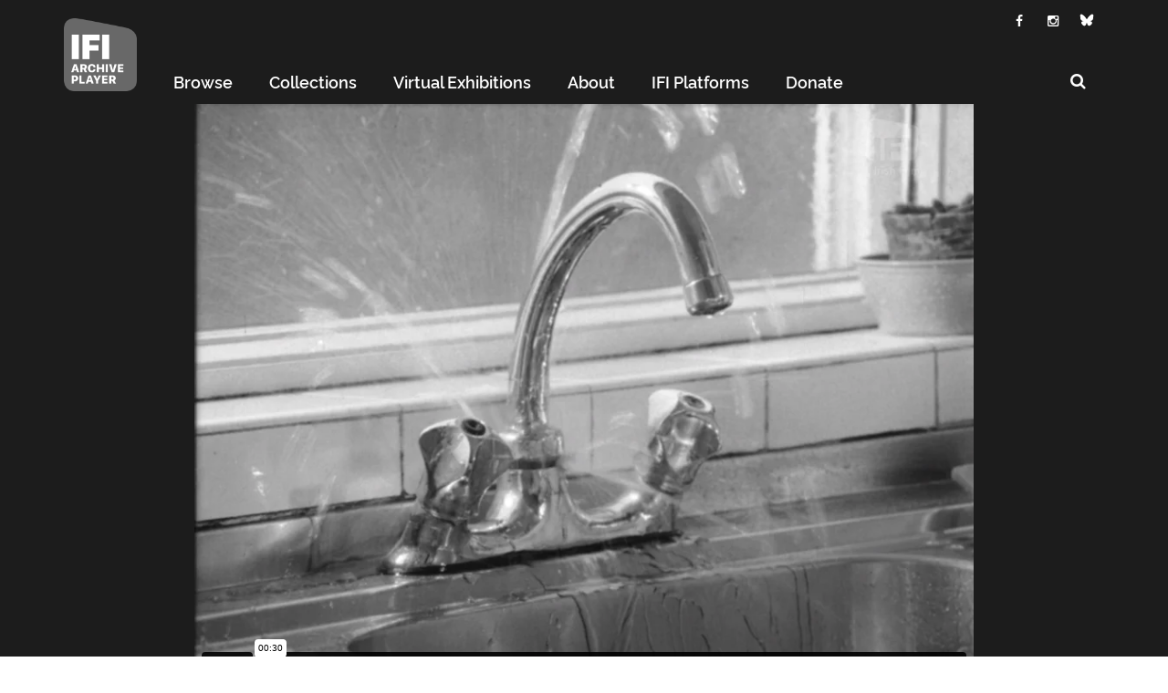

--- FILE ---
content_type: text/html; charset=UTF-8
request_url: https://ifiarchiveplayer.ie/pg-tips-auntie-maud/
body_size: 17664
content:
<!DOCTYPE html>
<!--[if IE 7]>
<html class="ie ie7" lang="en-GB">
<![endif]-->
<!--[if IE 8]>
<html class="ie ie8" lang="en-GB">
<![endif]-->
<!--[if !(IE 7) | !(IE 8)  ]><!-->
<html lang="en-GB">
<!--<![endif]-->

<head>
    
    <script>
        window.dataLayer = window.dataLayer || [];

        function gtag() {
            dataLayer.push(arguments);
        }

        gtag("consent", "default", {
            ad_storage: "",
            ad_user_data: "",
            ad_personalization: "",
            analytics_storage: "",
            functionality_storage: "",
            personalization_storage: "denied",
            security_storage: "granted",
            wait_for_update: 2000,
        });

        gtag("set", "ads_data_redaction", true);
        gtag("set", "url_passthrough", true);
    </script>
    <script id="cookieyes" type="text/javascript" src="https://cdn-cookieyes.com/client_data/5ac1ec4baafe3f2f115cfe0a/script.js"></script>
    
    <meta charset="UTF-8">
    <meta name="viewport" content="width=device-width, initial-scale=1">
    <link rel="profile" href="http://gmpg.org/xfn/11">
    <link rel="pingback" href="https://ifiarchiveplayer.ie/xmlrpc.php">

    <!-- Retina Logo-->
            <style type="text/css">
            @media only screen and (-webkit-min-device-pixel-ratio: 2),
            (min-resolution: 192dpi) {

                /* Retina Logo */
                .primary-logo {
                    background: url(https://ifiarchiveplayer.ie/wp-content/uploads/2021/07/ifi.png) no-repeat center;
                    display: inline-block !important;
                    background-size: contain;
                }

                .primary-logo img {
                    opacity: 0;
                    visibility: hidden
                }

                .primary-logo * {
                    display: inline-block
                }
            }
        </style>
    
    	<meta property="og:image" content="https://ifiarchiveplayer.ie/wp-content/uploads/2017/04/af8257_ifard201688.11_pg_tips_scenes_auntie_maud_mezzanine.01.jpg"/>
	<meta property="og:title" content="PG Tips: Auntie Maud"/>
	<meta property="og:url" content="https://ifiarchiveplayer.ie/pg-tips-auntie-maud/"/>
	<meta property="og:site_name" content="IFI Archive Player"/>
	<meta property="og:type" content="video.movie"/>
	<meta property="og:description" content="Advertisement presenting a series of light-hearted scenarios, separated by title cards, where people enjoy PG Tips tea.

To see more from The Irish Adverts Project"/>
    <meta property="fb:app_id" content="" />
    <!--Meta for twitter-->
    <meta name="twitter:card" value="summary" />
    <meta name="twitter:site" content="@IFI Archive Player" />
    <meta name="twitter:title" content="PG Tips: Auntie Maud" />
    <meta name="twitter:description" content="Advertisement presenting a series of light-hearted scenarios, separated by title cards, where people enjoy PG Tips tea.

To see more from The Irish Adverts Project" />
    <meta name="twitter:image" content="https://ifiarchiveplayer.ie/wp-content/uploads/2017/04/af8257_ifard201688.11_pg_tips_scenes_auntie_maud_mezzanine.01.jpg" />
    <meta name="twitter:url" content="https://ifiarchiveplayer.ie/pg-tips-auntie-maud/" />    
	<meta property="description" content="Advertisement presenting a series of light-hearted scenarios, separated by title cards, where people enjoy PG Tips tea.

To see more from The Irish Adverts Project"/>
	    <meta name='robots' content='index, follow, max-image-preview:large, max-snippet:-1, max-video-preview:-1' />

	<!-- This site is optimized with the Yoast SEO plugin v26.5 - https://yoast.com/wordpress/plugins/seo/ -->
	<title>PG Tips: Auntie Maud - IFI Archive Player</title>
	<link rel="canonical" href="https://ifiarchiveplayer.ie/pg-tips-auntie-maud/" />
	<meta property="og:locale" content="en_GB" />
	<meta property="og:type" content="article" />
	<meta property="og:title" content="PG Tips: Auntie Maud - IFI Archive Player" />
	<meta property="og:description" content="Advertisement presenting a series of light-hearted scenarios, separated by title cards, where people enjoy PG Tips tea. To see more from The Irish Adverts Project, click here." />
	<meta property="og:url" content="https://ifiarchiveplayer.ie/pg-tips-auntie-maud/" />
	<meta property="og:site_name" content="IFI Archive Player" />
	<meta property="article:published_time" content="2017-04-25T16:29:21+00:00" />
	<meta property="article:modified_time" content="2019-05-27T10:06:06+00:00" />
	<meta property="og:image" content="https://ifiarchiveplayer.ie/wp-content/uploads/2017/04/af8257_ifard201688.11_pg_tips_scenes_auntie_maud_mezzanine.01.jpg" />
	<meta property="og:image:width" content="2048" />
	<meta property="og:image:height" content="1536" />
	<meta property="og:image:type" content="image/jpeg" />
	<meta name="author" content="Archive Player" />
	<meta name="twitter:card" content="summary_large_image" />
	<meta name="twitter:label1" content="Written by" />
	<meta name="twitter:data1" content="Archive Player" />
	<script type="application/ld+json" class="yoast-schema-graph">{"@context":"https://schema.org","@graph":[{"@type":"Article","@id":"https://ifiarchiveplayer.ie/pg-tips-auntie-maud/#article","isPartOf":{"@id":"https://ifiarchiveplayer.ie/pg-tips-auntie-maud/"},"author":{"name":"Archive Player","@id":"https://ifiarchiveplayer.ie/#/schema/person/eb12384da5a96def031507d1f25b8189"},"headline":"PG Tips: Auntie Maud","datePublished":"2017-04-25T16:29:21+00:00","dateModified":"2019-05-27T10:06:06+00:00","mainEntityOfPage":{"@id":"https://ifiarchiveplayer.ie/pg-tips-auntie-maud/"},"wordCount":31,"commentCount":0,"publisher":{"@id":"https://ifiarchiveplayer.ie/#organization"},"image":{"@id":"https://ifiarchiveplayer.ie/pg-tips-auntie-maud/#primaryimage"},"thumbnailUrl":"https://ifiarchiveplayer.ie/wp-content/uploads/2017/04/af8257_ifard201688.11_pg_tips_scenes_auntie_maud_mezzanine.01.jpg","keywords":["Advert","advertisement","drinks ad","Ireland","irish adverts restoration project","NHW","NHW AD","PG Tips","tea","television","Wilson Hartnell"],"articleSection":["Advertisement"],"inLanguage":"en-GB","potentialAction":[{"@type":"CommentAction","name":"Comment","target":["https://ifiarchiveplayer.ie/pg-tips-auntie-maud/#respond"]}]},{"@type":"WebPage","@id":"https://ifiarchiveplayer.ie/pg-tips-auntie-maud/","url":"https://ifiarchiveplayer.ie/pg-tips-auntie-maud/","name":"PG Tips: Auntie Maud - IFI Archive Player","isPartOf":{"@id":"https://ifiarchiveplayer.ie/#website"},"primaryImageOfPage":{"@id":"https://ifiarchiveplayer.ie/pg-tips-auntie-maud/#primaryimage"},"image":{"@id":"https://ifiarchiveplayer.ie/pg-tips-auntie-maud/#primaryimage"},"thumbnailUrl":"https://ifiarchiveplayer.ie/wp-content/uploads/2017/04/af8257_ifard201688.11_pg_tips_scenes_auntie_maud_mezzanine.01.jpg","datePublished":"2017-04-25T16:29:21+00:00","dateModified":"2019-05-27T10:06:06+00:00","breadcrumb":{"@id":"https://ifiarchiveplayer.ie/pg-tips-auntie-maud/#breadcrumb"},"inLanguage":"en-GB","potentialAction":[{"@type":"ReadAction","target":["https://ifiarchiveplayer.ie/pg-tips-auntie-maud/"]}]},{"@type":"ImageObject","inLanguage":"en-GB","@id":"https://ifiarchiveplayer.ie/pg-tips-auntie-maud/#primaryimage","url":"https://ifiarchiveplayer.ie/wp-content/uploads/2017/04/af8257_ifard201688.11_pg_tips_scenes_auntie_maud_mezzanine.01.jpg","contentUrl":"https://ifiarchiveplayer.ie/wp-content/uploads/2017/04/af8257_ifard201688.11_pg_tips_scenes_auntie_maud_mezzanine.01.jpg","width":2048,"height":1536},{"@type":"BreadcrumbList","@id":"https://ifiarchiveplayer.ie/pg-tips-auntie-maud/#breadcrumb","itemListElement":[{"@type":"ListItem","position":1,"name":"Home","item":"https://ifiarchiveplayer.ie/"},{"@type":"ListItem","position":2,"name":"PG Tips: Auntie Maud"}]},{"@type":"WebSite","@id":"https://ifiarchiveplayer.ie/#website","url":"https://ifiarchiveplayer.ie/","name":"IFI Archive Player","description":"","publisher":{"@id":"https://ifiarchiveplayer.ie/#organization"},"potentialAction":[{"@type":"SearchAction","target":{"@type":"EntryPoint","urlTemplate":"https://ifiarchiveplayer.ie/?s={search_term_string}"},"query-input":{"@type":"PropertyValueSpecification","valueRequired":true,"valueName":"search_term_string"}}],"inLanguage":"en-GB"},{"@type":"Organization","@id":"https://ifiarchiveplayer.ie/#organization","name":"IFI irish Film Institute Archive","url":"https://ifiarchiveplayer.ie/","logo":{"@type":"ImageObject","inLanguage":"en-GB","@id":"https://ifiarchiveplayer.ie/#/schema/logo/image/","url":"http://localhost/ifiarchive/wp-content/uploads/2015/10/ifi-logo.png","contentUrl":"http://localhost/ifiarchive/wp-content/uploads/2015/10/ifi-logo.png","width":512,"height":512,"caption":"IFI irish Film Institute Archive"},"image":{"@id":"https://ifiarchiveplayer.ie/#/schema/logo/image/"}},{"@type":"Person","@id":"https://ifiarchiveplayer.ie/#/schema/person/eb12384da5a96def031507d1f25b8189","name":"Archive Player","image":{"@type":"ImageObject","inLanguage":"en-GB","@id":"https://ifiarchiveplayer.ie/#/schema/person/image/","url":"https://secure.gravatar.com/avatar/ed1101da8fb3c5318b7b9b8fa38ed54b4f40567b0ca0af0f33d53c274ebcc091?s=96&d=mm&r=g","contentUrl":"https://secure.gravatar.com/avatar/ed1101da8fb3c5318b7b9b8fa38ed54b4f40567b0ca0af0f33d53c274ebcc091?s=96&d=mm&r=g","caption":"Archive Player"},"url":"https://ifiarchiveplayer.ie/author/archive-player-2025/"}]}</script>
	<!-- / Yoast SEO plugin. -->


<link rel='dns-prefetch' href='//www.googletagmanager.com' />
<link rel='dns-prefetch' href='//fonts.googleapis.com' />
<link rel="alternate" type="application/rss+xml" title="IFI Archive Player &raquo; Feed" href="https://ifiarchiveplayer.ie/feed/" />
<link rel="alternate" type="application/rss+xml" title="IFI Archive Player &raquo; Comments Feed" href="https://ifiarchiveplayer.ie/comments/feed/" />
<link rel="alternate" title="oEmbed (JSON)" type="application/json+oembed" href="https://ifiarchiveplayer.ie/wp-json/oembed/1.0/embed?url=https%3A%2F%2Fifiarchiveplayer.ie%2Fpg-tips-auntie-maud%2F" />
<link rel="alternate" title="oEmbed (XML)" type="text/xml+oembed" href="https://ifiarchiveplayer.ie/wp-json/oembed/1.0/embed?url=https%3A%2F%2Fifiarchiveplayer.ie%2Fpg-tips-auntie-maud%2F&#038;format=xml" />
<style id='wp-img-auto-sizes-contain-inline-css' type='text/css'>
img:is([sizes=auto i],[sizes^="auto," i]){contain-intrinsic-size:3000px 1500px}
/*# sourceURL=wp-img-auto-sizes-contain-inline-css */
</style>
<link rel='stylesheet' id='ct_shortcode_style-css' href='https://ifiarchiveplayer.ie/wp-content/plugins/newstube-shortcodes/shortcodes/css/shortcode.css' type='text/css' media='all' />
<link rel='stylesheet' id='remodal-css' href='https://ifiarchiveplayer.ie/wp-content/plugins/wp-google-maps-pro/lib/remodal.css' type='text/css' media='all' />
<link rel='stylesheet' id='remodal-default-theme-css' href='https://ifiarchiveplayer.ie/wp-content/plugins/wp-google-maps-pro/lib/remodal-default-theme.css' type='text/css' media='all' />
<link rel='stylesheet' id='wpgmza-marker-library-dialog-css' href='https://ifiarchiveplayer.ie/wp-content/plugins/wp-google-maps-pro/css/marker-library-dialog.css' type='text/css' media='all' />
<style id='wp-emoji-styles-inline-css' type='text/css'>

	img.wp-smiley, img.emoji {
		display: inline !important;
		border: none !important;
		box-shadow: none !important;
		height: 1em !important;
		width: 1em !important;
		margin: 0 0.07em !important;
		vertical-align: -0.1em !important;
		background: none !important;
		padding: 0 !important;
	}
/*# sourceURL=wp-emoji-styles-inline-css */
</style>
<link rel='stylesheet' id='wp-block-library-css' href='https://ifiarchiveplayer.ie/wp-includes/css/dist/block-library/style.min.css' type='text/css' media='all' />
<style id='global-styles-inline-css' type='text/css'>
:root{--wp--preset--aspect-ratio--square: 1;--wp--preset--aspect-ratio--4-3: 4/3;--wp--preset--aspect-ratio--3-4: 3/4;--wp--preset--aspect-ratio--3-2: 3/2;--wp--preset--aspect-ratio--2-3: 2/3;--wp--preset--aspect-ratio--16-9: 16/9;--wp--preset--aspect-ratio--9-16: 9/16;--wp--preset--color--black: #000000;--wp--preset--color--cyan-bluish-gray: #abb8c3;--wp--preset--color--white: #ffffff;--wp--preset--color--pale-pink: #f78da7;--wp--preset--color--vivid-red: #cf2e2e;--wp--preset--color--luminous-vivid-orange: #ff6900;--wp--preset--color--luminous-vivid-amber: #fcb900;--wp--preset--color--light-green-cyan: #7bdcb5;--wp--preset--color--vivid-green-cyan: #00d084;--wp--preset--color--pale-cyan-blue: #8ed1fc;--wp--preset--color--vivid-cyan-blue: #0693e3;--wp--preset--color--vivid-purple: #9b51e0;--wp--preset--gradient--vivid-cyan-blue-to-vivid-purple: linear-gradient(135deg,rgb(6,147,227) 0%,rgb(155,81,224) 100%);--wp--preset--gradient--light-green-cyan-to-vivid-green-cyan: linear-gradient(135deg,rgb(122,220,180) 0%,rgb(0,208,130) 100%);--wp--preset--gradient--luminous-vivid-amber-to-luminous-vivid-orange: linear-gradient(135deg,rgb(252,185,0) 0%,rgb(255,105,0) 100%);--wp--preset--gradient--luminous-vivid-orange-to-vivid-red: linear-gradient(135deg,rgb(255,105,0) 0%,rgb(207,46,46) 100%);--wp--preset--gradient--very-light-gray-to-cyan-bluish-gray: linear-gradient(135deg,rgb(238,238,238) 0%,rgb(169,184,195) 100%);--wp--preset--gradient--cool-to-warm-spectrum: linear-gradient(135deg,rgb(74,234,220) 0%,rgb(151,120,209) 20%,rgb(207,42,186) 40%,rgb(238,44,130) 60%,rgb(251,105,98) 80%,rgb(254,248,76) 100%);--wp--preset--gradient--blush-light-purple: linear-gradient(135deg,rgb(255,206,236) 0%,rgb(152,150,240) 100%);--wp--preset--gradient--blush-bordeaux: linear-gradient(135deg,rgb(254,205,165) 0%,rgb(254,45,45) 50%,rgb(107,0,62) 100%);--wp--preset--gradient--luminous-dusk: linear-gradient(135deg,rgb(255,203,112) 0%,rgb(199,81,192) 50%,rgb(65,88,208) 100%);--wp--preset--gradient--pale-ocean: linear-gradient(135deg,rgb(255,245,203) 0%,rgb(182,227,212) 50%,rgb(51,167,181) 100%);--wp--preset--gradient--electric-grass: linear-gradient(135deg,rgb(202,248,128) 0%,rgb(113,206,126) 100%);--wp--preset--gradient--midnight: linear-gradient(135deg,rgb(2,3,129) 0%,rgb(40,116,252) 100%);--wp--preset--font-size--small: 13px;--wp--preset--font-size--medium: 20px;--wp--preset--font-size--large: 36px;--wp--preset--font-size--x-large: 42px;--wp--preset--spacing--20: 0.44rem;--wp--preset--spacing--30: 0.67rem;--wp--preset--spacing--40: 1rem;--wp--preset--spacing--50: 1.5rem;--wp--preset--spacing--60: 2.25rem;--wp--preset--spacing--70: 3.38rem;--wp--preset--spacing--80: 5.06rem;--wp--preset--shadow--natural: 6px 6px 9px rgba(0, 0, 0, 0.2);--wp--preset--shadow--deep: 12px 12px 50px rgba(0, 0, 0, 0.4);--wp--preset--shadow--sharp: 6px 6px 0px rgba(0, 0, 0, 0.2);--wp--preset--shadow--outlined: 6px 6px 0px -3px rgb(255, 255, 255), 6px 6px rgb(0, 0, 0);--wp--preset--shadow--crisp: 6px 6px 0px rgb(0, 0, 0);}:where(.is-layout-flex){gap: 0.5em;}:where(.is-layout-grid){gap: 0.5em;}body .is-layout-flex{display: flex;}.is-layout-flex{flex-wrap: wrap;align-items: center;}.is-layout-flex > :is(*, div){margin: 0;}body .is-layout-grid{display: grid;}.is-layout-grid > :is(*, div){margin: 0;}:where(.wp-block-columns.is-layout-flex){gap: 2em;}:where(.wp-block-columns.is-layout-grid){gap: 2em;}:where(.wp-block-post-template.is-layout-flex){gap: 1.25em;}:where(.wp-block-post-template.is-layout-grid){gap: 1.25em;}.has-black-color{color: var(--wp--preset--color--black) !important;}.has-cyan-bluish-gray-color{color: var(--wp--preset--color--cyan-bluish-gray) !important;}.has-white-color{color: var(--wp--preset--color--white) !important;}.has-pale-pink-color{color: var(--wp--preset--color--pale-pink) !important;}.has-vivid-red-color{color: var(--wp--preset--color--vivid-red) !important;}.has-luminous-vivid-orange-color{color: var(--wp--preset--color--luminous-vivid-orange) !important;}.has-luminous-vivid-amber-color{color: var(--wp--preset--color--luminous-vivid-amber) !important;}.has-light-green-cyan-color{color: var(--wp--preset--color--light-green-cyan) !important;}.has-vivid-green-cyan-color{color: var(--wp--preset--color--vivid-green-cyan) !important;}.has-pale-cyan-blue-color{color: var(--wp--preset--color--pale-cyan-blue) !important;}.has-vivid-cyan-blue-color{color: var(--wp--preset--color--vivid-cyan-blue) !important;}.has-vivid-purple-color{color: var(--wp--preset--color--vivid-purple) !important;}.has-black-background-color{background-color: var(--wp--preset--color--black) !important;}.has-cyan-bluish-gray-background-color{background-color: var(--wp--preset--color--cyan-bluish-gray) !important;}.has-white-background-color{background-color: var(--wp--preset--color--white) !important;}.has-pale-pink-background-color{background-color: var(--wp--preset--color--pale-pink) !important;}.has-vivid-red-background-color{background-color: var(--wp--preset--color--vivid-red) !important;}.has-luminous-vivid-orange-background-color{background-color: var(--wp--preset--color--luminous-vivid-orange) !important;}.has-luminous-vivid-amber-background-color{background-color: var(--wp--preset--color--luminous-vivid-amber) !important;}.has-light-green-cyan-background-color{background-color: var(--wp--preset--color--light-green-cyan) !important;}.has-vivid-green-cyan-background-color{background-color: var(--wp--preset--color--vivid-green-cyan) !important;}.has-pale-cyan-blue-background-color{background-color: var(--wp--preset--color--pale-cyan-blue) !important;}.has-vivid-cyan-blue-background-color{background-color: var(--wp--preset--color--vivid-cyan-blue) !important;}.has-vivid-purple-background-color{background-color: var(--wp--preset--color--vivid-purple) !important;}.has-black-border-color{border-color: var(--wp--preset--color--black) !important;}.has-cyan-bluish-gray-border-color{border-color: var(--wp--preset--color--cyan-bluish-gray) !important;}.has-white-border-color{border-color: var(--wp--preset--color--white) !important;}.has-pale-pink-border-color{border-color: var(--wp--preset--color--pale-pink) !important;}.has-vivid-red-border-color{border-color: var(--wp--preset--color--vivid-red) !important;}.has-luminous-vivid-orange-border-color{border-color: var(--wp--preset--color--luminous-vivid-orange) !important;}.has-luminous-vivid-amber-border-color{border-color: var(--wp--preset--color--luminous-vivid-amber) !important;}.has-light-green-cyan-border-color{border-color: var(--wp--preset--color--light-green-cyan) !important;}.has-vivid-green-cyan-border-color{border-color: var(--wp--preset--color--vivid-green-cyan) !important;}.has-pale-cyan-blue-border-color{border-color: var(--wp--preset--color--pale-cyan-blue) !important;}.has-vivid-cyan-blue-border-color{border-color: var(--wp--preset--color--vivid-cyan-blue) !important;}.has-vivid-purple-border-color{border-color: var(--wp--preset--color--vivid-purple) !important;}.has-vivid-cyan-blue-to-vivid-purple-gradient-background{background: var(--wp--preset--gradient--vivid-cyan-blue-to-vivid-purple) !important;}.has-light-green-cyan-to-vivid-green-cyan-gradient-background{background: var(--wp--preset--gradient--light-green-cyan-to-vivid-green-cyan) !important;}.has-luminous-vivid-amber-to-luminous-vivid-orange-gradient-background{background: var(--wp--preset--gradient--luminous-vivid-amber-to-luminous-vivid-orange) !important;}.has-luminous-vivid-orange-to-vivid-red-gradient-background{background: var(--wp--preset--gradient--luminous-vivid-orange-to-vivid-red) !important;}.has-very-light-gray-to-cyan-bluish-gray-gradient-background{background: var(--wp--preset--gradient--very-light-gray-to-cyan-bluish-gray) !important;}.has-cool-to-warm-spectrum-gradient-background{background: var(--wp--preset--gradient--cool-to-warm-spectrum) !important;}.has-blush-light-purple-gradient-background{background: var(--wp--preset--gradient--blush-light-purple) !important;}.has-blush-bordeaux-gradient-background{background: var(--wp--preset--gradient--blush-bordeaux) !important;}.has-luminous-dusk-gradient-background{background: var(--wp--preset--gradient--luminous-dusk) !important;}.has-pale-ocean-gradient-background{background: var(--wp--preset--gradient--pale-ocean) !important;}.has-electric-grass-gradient-background{background: var(--wp--preset--gradient--electric-grass) !important;}.has-midnight-gradient-background{background: var(--wp--preset--gradient--midnight) !important;}.has-small-font-size{font-size: var(--wp--preset--font-size--small) !important;}.has-medium-font-size{font-size: var(--wp--preset--font-size--medium) !important;}.has-large-font-size{font-size: var(--wp--preset--font-size--large) !important;}.has-x-large-font-size{font-size: var(--wp--preset--font-size--x-large) !important;}
/*# sourceURL=global-styles-inline-css */
</style>

<style id='classic-theme-styles-inline-css' type='text/css'>
/*! This file is auto-generated */
.wp-block-button__link{color:#fff;background-color:#32373c;border-radius:9999px;box-shadow:none;text-decoration:none;padding:calc(.667em + 2px) calc(1.333em + 2px);font-size:1.125em}.wp-block-file__button{background:#32373c;color:#fff;text-decoration:none}
/*# sourceURL=/wp-includes/css/classic-themes.min.css */
</style>
<link rel='stylesheet' id='bootstrap-css' href='https://ifiarchiveplayer.ie/wp-content/themes/newstube/css/bootstrap.min.css' type='text/css' media='all' />
<link rel='stylesheet' id='mashmenu-css-css' href='https://ifiarchiveplayer.ie/wp-content/themes/newstube/inc/megamenu/css/mashmenu.css' type='text/css' media='all' />
<link rel='stylesheet' id='font-awesome-css' href='https://ifiarchiveplayer.ie/wp-content/themes/newstube/css/fonts/css/font-awesome.min.css' type='text/css' media='all' />
<link rel='stylesheet' id='swiper-css' href='https://ifiarchiveplayer.ie/wp-content/themes/newstube/js/swiper/idangerous.swiper.css' type='text/css' media='all' />
<link rel='stylesheet' id='newstube-css-css' href='https://ifiarchiveplayer.ie/wp-content/themes/newstube/style.css' type='text/css' media='all' />
<link rel='stylesheet' id='js_composer.min-css-css' href='https://ifiarchiveplayer.ie/wp-content/themes/ifiarchive/css/js_composer.min.css' type='text/css' media='all' />
<link rel='stylesheet' id='ifi-css-css' href='https://ifiarchiveplayer.ie/wp-content/themes/ifiarchive/css/ifi.css' type='text/css' media='all' />
<link rel='stylesheet' id='malihu-scroll-css' href='https://ifiarchiveplayer.ie/wp-content/themes/newstube/js/malihu-scroll/jquery.mCustomScrollbar.min.css' type='text/css' media='all' />
<link rel='stylesheet' id='cactus-style-css' href='https://ifiarchiveplayer.ie/wp-content/themes/ifiarchive/style.css' type='text/css' media='all' />
<link rel='stylesheet' id='google-fonts-css' href='//fonts.googleapis.com/css?family=Open+Sans%3A400%2C800%2C400italic%2C800italic%7COpen+Sans%3A400%2C800%2C400italic%2C800italic' type='text/css' media='all' />
<script type="text/javascript" src="https://ifiarchiveplayer.ie/wp-includes/js/jquery/jquery.min.js" id="jquery-core-js"></script>
<script type="text/javascript" src="https://ifiarchiveplayer.ie/wp-includes/js/jquery/jquery-migrate.min.js" id="jquery-migrate-js"></script>
<script type="text/javascript" src="https://ifiarchiveplayer.ie/wp-content/plugins/wp-google-maps-pro/lib/remodal.min.js" id="remodal-js"></script>
<script type="text/javascript" id="wpgmza_data-js-extra">
/* <![CDATA[ */
var wpgmza_google_api_status = {"message":"Enqueued","code":"ENQUEUED"};
//# sourceURL=wpgmza_data-js-extra
/* ]]> */
</script>
<script type="text/javascript" src="https://ifiarchiveplayer.ie/wp-content/plugins/wp-google-maps/wpgmza_data.js" id="wpgmza_data-js"></script>
<script type="text/javascript" src="https://ifiarchiveplayer.ie/wp-content/themes/ifiarchive/js/lazyload.min.js" id="lazy-js-js"></script>
<script type="text/javascript" id="ajax-request-js-extra">
/* <![CDATA[ */
var cactus = {"ajaxurl":"https://ifiarchiveplayer.ie/wp-admin/admin-ajax.php","query_vars":{"page":0,"name":"pg-tips-auntie-maud","error":"","m":"","p":0,"post_parent":"","subpost":"","subpost_id":"","attachment":"","attachment_id":0,"pagename":"","page_id":0,"second":"","minute":"","hour":"","day":0,"monthnum":0,"year":0,"w":0,"category_name":"","tag":"","cat":"","tag_id":"","author":"","author_name":"","feed":"","tb":"","paged":0,"meta_key":"","meta_value":"","preview":"","s":"","sentence":"","title":"","fields":"all","menu_order":"","embed":"","category__in":[],"category__not_in":[],"category__and":[],"post__in":[],"post__not_in":[],"post_name__in":[],"tag__in":[],"tag__not_in":[],"tag__and":[],"tag_slug__in":[],"tag_slug__and":[],"post_parent__in":[],"post_parent__not_in":[],"author__in":[],"author__not_in":[],"search_columns":[],"ignore_sticky_posts":false,"suppress_filters":false,"cache_results":true,"update_post_term_cache":true,"update_menu_item_cache":false,"lazy_load_term_meta":true,"update_post_meta_cache":true,"post_type":"","posts_per_page":12,"nopaging":false,"comments_per_page":"50","no_found_rows":false,"order":"DESC"},"current_url":"https://ifiarchiveplayer.ie/pg-tips-auntie-maud"};
//# sourceURL=ajax-request-js-extra
/* ]]> */
</script>
<script type="text/javascript" src="https://ifiarchiveplayer.ie/wp-content/themes/newstube/js/ajax.js" id="ajax-request-js"></script>

<!-- Google tag (gtag.js) snippet added by Site Kit -->
<!-- Google Analytics snippet added by Site Kit -->
<script type="text/javascript" src="https://www.googletagmanager.com/gtag/js?id=G-V4Q53TBSCE" id="google_gtagjs-js" async></script>
<script type="text/javascript" id="google_gtagjs-js-after">
/* <![CDATA[ */
window.dataLayer = window.dataLayer || [];function gtag(){dataLayer.push(arguments);}
gtag("set","linker",{"domains":["ifiarchiveplayer.ie"]});
gtag("js", new Date());
gtag("set", "developer_id.dZTNiMT", true);
gtag("config", "G-V4Q53TBSCE");
//# sourceURL=google_gtagjs-js-after
/* ]]> */
</script>
<link rel="https://api.w.org/" href="https://ifiarchiveplayer.ie/wp-json/" /><link rel="alternate" title="JSON" type="application/json" href="https://ifiarchiveplayer.ie/wp-json/wp/v2/posts/2760" /><link rel="EditURI" type="application/rsd+xml" title="RSD" href="https://ifiarchiveplayer.ie/xmlrpc.php?rsd" />
<meta name="generator" content="WordPress 6.9" />
<link rel='shortlink' href='https://ifiarchiveplayer.ie/?p=2760' />
<meta name="generator" content="Site Kit by Google 1.167.0" />
<!-- Meta Pixel Code -->
<script type='text/javascript'>
!function(f,b,e,v,n,t,s){if(f.fbq)return;n=f.fbq=function(){n.callMethod?
n.callMethod.apply(n,arguments):n.queue.push(arguments)};if(!f._fbq)f._fbq=n;
n.push=n;n.loaded=!0;n.version='2.0';n.queue=[];t=b.createElement(e);t.async=!0;
t.src=v;s=b.getElementsByTagName(e)[0];s.parentNode.insertBefore(t,s)}(window,
document,'script','https://connect.facebook.net/en_US/fbevents.js');
</script>
<!-- End Meta Pixel Code -->
<script type='text/javascript'>var url = window.location.origin + '?ob=open-bridge';
            fbq('set', 'openbridge', '318975539171344', url);
fbq('init', '318975539171344', {}, {
    "agent": "wordpress-6.9-4.1.5"
})</script><script type='text/javascript'>
    fbq('track', 'PageView', []);
  </script><meta name="generator" content="Powered by WPBakery Page Builder - drag and drop page builder for WordPress."/>
<link rel="icon" href="https://ifiarchiveplayer.ie/wp-content/uploads/2021/07/cropped-ifi-32x32.png" sizes="32x32" />
<link rel="icon" href="https://ifiarchiveplayer.ie/wp-content/uploads/2021/07/cropped-ifi-192x192.png" sizes="192x192" />
<link rel="apple-touch-icon" href="https://ifiarchiveplayer.ie/wp-content/uploads/2021/07/cropped-ifi-180x180.png" />
<meta name="msapplication-TileImage" content="https://ifiarchiveplayer.ie/wp-content/uploads/2021/07/cropped-ifi-270x270.png" />
<!-- custom css -->
				<style type="text/css">	/* background */
    .bg-main-color,
    .cactus-note-cat,
    .subs-button .subs-row .subs-cell a,
    #top-nav .navbar-nav>li ul:before,
    #main-menu .navbar-default .navbar-nav>li>a:hover, 
	#main-menu .navbar-default .navbar-nav>li.current-menu-item>a,
    #main-menu .navbar-default .navbar-nav>li:hover>a,
    #main-menu .navbar-nav>li ul:before,
    #main-menu .navbar-default.cactus-sticky-menu .navbar-nav>li>a:hover, 
    .cactus-nav.style-3 #main-menu .navbar-default.cactus-sticky-menu .navbar-nav>li>a:hover,
    .widget .widget-title:before,
    .cactus-related-posts .title-related-post:before,
    .cactus-now-playing,
    .post-style-gallery .pagination .swiper-pagination-switch:hover,
    .post-style-gallery .pagination .swiper-pagination-switch.swiper-active-switch,
    .cactus-video-list-content .cactus-widget-posts .cactus-widget-posts-item .video-active,
    .comments-area .comment-reply-title:before,
	.comments-area .comments-title:before,
    #main-menu .navbar-default .navbar-nav.user_submit>li>a:hover,
    .cactus-thumb-slider .bottom-absolute,
    .item-review h4:before,
    .item-review .box-progress .progress .progress-bar,
    .star-rating-block .rating-title:before,
    .cactus-slider-sync .cactus-silder-sync-listing .sync-img-content > div > .hr-active,
    .cactus-slider-sync[data-layout="vertical"] .cactus-silder-sync-listing .swiper-slide:before,
    footer .footer-info .link #menu-footer-menu li:after,
    body.archive.category .cactus-listing-heading h1,
    .widget.widget_shopping_cart .buttons a:last-child,
    .woocommerce .widget_price_filter .price_slider_amount .button,
    .woocommerce #reviews #review_form_wrapper h3:before,
    .single-product .upsells.products h2:before,
    .woocommerce-page #payment #place_order, .woocommerce-checkout form.login .form-row .button,
    .woocommerce div.product form.cart .button.single_add_to_cart_button,
    .wpb_row .woocommerce #payment #place_order,
    .wpb_row .woocommerce.add_to_cart_inline .button.add_to_cart_button:hover,
    .cactus-tab .cactus-tab-heading .cactus-tab-title span
	{background-color: #686868;}
	.woocommerce .sale-on{ border-top-color:#686868}
	/* color */
	
    .main-color,
	a, 
    a:focus,
	/*a:hover,*/
    .woocommerce .return-to-shop a.button:hover, .woocommerce .cart input.checkout-button.button, .woocommerce-shipping-calculator button.button:hover, .woocommerce .cart .button:hover, .woocommerce .cart input.button:hover,
	.woocommerce #review_form #respond .form-submit input,
    .woocommerce .widget_price_filter .price_slider_amount .button:hover,
    .widget_price_filter .price_slider_amount .button:hover, .widget.widget_shopping_cart .buttons a:hover,
    .btn-default:not(:hover):not(.load-more):not([data-dismiss="modal"]), 
    button:not(:hover):not(.load-more):not([data-dismiss="modal"]):not([name="calc_shipping"]):not(.button), 
    input[type=button]:not(:hover):not(.load-more):not([data-dismiss="modal"]), 
    input[type=submit]:not(:hover):not(.load-more):not([data-dismiss="modal"]):not([name="apply_coupon"]):not([name="update_cart"]):not([name="login"]), 
    .btn-default:not(:hover):not(.load-more):not([data-dismiss="modal"]):visited, 
    button:not(:hover):not(.load-more):not([data-dismiss="modal"]):visited, 
    input[type=button]:not(:hover):not(.load-more):not([data-dismiss="modal"]):visited, 
    input[type=submit]:not(:hover):not(.load-more):not([data-dismiss="modal"]):visited,
	.btn-large,
	.btn-large:visited,
	*[data-toggle="tooltip"]:not(.share-tool-block),
	.dark-div .cactus-info:hover,
	.cactus-note-point,
	#main-menu .navbar-default .navbar-nav>li>a,
	#off-canvas .off-menu ul li a:hover,
	#top-nav .navbar-nav.open-menu-mobile-top>li>ul>li a:hover,
	#main-menu .dropdown-mega .channel-content .row .content-item .video-item .item-head h3 a:hover,
	#main-menu .dropdown-mega .sub-menu-box-grid .columns li ul li.header,
    .cactus-sidebar .widget .widget-title,
    .tag-group a:hover,
	.tag-group a:focus,
    .cactus-listing-carousel-content .cactus-listing-config.style-1.style-3 .cactus-post-title > a:hover,
    .post-style-gallery .pre-carousel:hover,
	.post-style-gallery .next-carousel:hover,
    .dark-div .cactus-video-list-content .video-listing .cactus-widget-posts .widget-posts-title a:hover,
    .cactus-video-list-content .cactus-widget-posts .cactus-widget-posts-item.active .widget-posts-title a,
    footer .footer-info .link a:hover,
	.cactus-nav.style-4 #main-menu .navbar-default:not(.cactus-sticky-menu) .navbar-nav>li:hover>a,	
    .cactus-nav.style-4 #main-menu .navbar-default:not(.cactus-sticky-menu) .navbar-nav.user_submit>li>a:hover,    
    .cactus-nav.style-4 #main-menu .navbar-default:not(.cactus-sticky-menu) .navbar-nav>li.current-menu-item>a,
    .cactus-nav.style-4 #main-menu .navbar-default:not(.cactus-sticky-menu) .navbar-nav:not(.user_submit)>li>a:hover, 
	.cactus-nav.style-4 #main-menu .navbar-default:not(.cactus-sticky-menu) .navbar-nav:not(.user_submit)>li.current-menu-item>a, 
	.cactus-nav.style-4 #main-menu .navbar-default:not(.cactus-sticky-menu) .navbar-nav:not(.user_submit)>li:hover>a,	
    .wptt_TwitterTweets ul.fetched_tweets li.tweets_avatar .tweet_data a:hover,    
	.dark-div .widget_calendar a:hover,    
    
	.item-review .box-text .score,	
	.cactus-slider-sync .pre-carousel:hover,
	.cactus-slider-sync .next-carousel:hover,	
	.cactus-thumb-slider .thumb-content .swiper-slide .thumb-item:hover .cactus-note-cat,
	.cactus-thumb-slider .thumb-content .swiper-slide.active .thumb-item .cactus-note-cat,
	.cactus-thumb-slider .pre-carousel:hover,
	.cactus-thumb-slider .next-carousel:hover,	
	.cactus-banner-parallax .sub-content h3 a:hover,	
	.cactus-slider-wrap .cactus-slider-btn-prev:hover,
	.cactus-slider-wrap .cactus-slider-btn-next:hover,
	.cactus-scb .cactus-scb-title,	
	.cactus-banner-parallax-slider .cactus-info:hover,
	.cactus-banner-parallax-slider .dark-div .cactus-info:hover,	
	.cactus-carousel .pre-carousel:hover,
	.cactus-carousel .next-carousel:hover,
    .compare-table-wrapper .btn-default,
	.compare-table-wrapper .btn-default:visited,
	.cactus-topic-box .topic-box-title,
	.cactus-divider.style-4 > h6,
    .cactus-topic-box .topic-box-item a:hover,
    .cactus-change-video:hover .button-cell > span:last-child,  
    .easy-tab .tabs li.active a,
    .easy-tab .tabs li a:hover,
    .woocommerce .woocommerce-archive ul.products li.item-product .button:hover,
    .widget.widget_shopping_cart .buttons a:last-child:hover,
    .wpb_row .woocommerce ul.products li.item-product .button:hover,
    .wpb_row .woocommerce table.my_account_orders .button.view:hover,
    .cactus-topic-box .topic-box-item a:hover    
	{color: #686868;}
    
    @media(max-width:1024px) {
    	#wrap .cactus-nav #main-menu .navbar-default.cactus-sticky-menu .navbar-nav.open-menu-mobile>li>a:hover,
		#wrap .cactus-nav #main-menu .navbar-default.cactus-sticky-menu .navbar-nav.search-drop-down>li>a:hover,
		#wrap .cactus-nav #main-menu .navbar-default.cactus-sticky-menu .navbar-nav.user_submit>li>a:hover,
        #wrap .cactus-nav #main-menu .navbar-default.cactus-sticky-menu .navbar-nav.open-menu-mobile>li:hover>a,
		#wrap .cactus-nav #main-menu .navbar-default.cactus-sticky-menu .navbar-nav.search-drop-down>li:hover>a,
		#wrap .cactus-nav #main-menu .navbar-default.cactus-sticky-menu .navbar-nav.user_submit>li:hover>a {color: #686868;}
   	}

	/* border color */

	#main-menu .dropdown-mega .preview-mode,
	.cactus-nav.style-2 #main-menu,
	.cactus-nav.style-3 #main-menu,
	footer .footer-info,
	.compare-table-wrapper > .compare-table,
	#main-menu .search-drop-down>li>ul,
    .tm-multilink .multilink-table-wrap .multilink-item,
    .cactus-tab .cactus-tab-heading
	{
		border-color: #686868;
	}



	html, 
    body, 
    
    .cactus-listing-config.style-1 .entry-content > *:not(.primary-post-content),
    .cactus-listing-config.style-1 .entry-content .primary-post-content > *,
    .cactus-listing-config.style-1 .entry-content > .related-post:not(.primary-post-content) > *,
    .cactus-listing-config.style-1.style-3 .cactus-sub-wrap > *,
    .cactus-listing-config.style-1.style-4 .cactus-sub-wrap > *,
    .navi-channel .navi-content > *,
    .footer-sidebar .container > .row:not(.footer-banner-wrapper) > *,
    .cactus-scb[data-style="2"] .cactus-listing-config.style-1 .cactus-sub-wrap > *,  
      
    input:not([type]), 
	input[type="color"], 
	input[type="email"], 
	input[type="number"], 
	input[type="password"], 
	input[type="tel"], 
	input[type="url"], 
	input[type="text"], 
	input[type="search"], 
	textarea, 
	.form-control, 
	select,    
    h6, 
    .h6,
    .easy-tab .tabs li a,
    .cactus-listing-config.style-1.style-2.channel-list .cactus-info,
    .cactus-listing-config.style-1.style-3.style-channel.ct-special .row > *:not(.post-channel-special) .cactus-post-title,
    .cactus-listing-config.style-1.style-4 .primary-post-content .picture-content .content-abs-post .cactus-post-title,
    #main-menu .dropdown-mega .channel-content .row .content-item .video-item .item-head h3,
    #main-menu .dropdown-mega .sub-menu-box-grid .columns li ul li.header, 
    .cactus-change-video span,
    .comments-area .comments-title,
    .smart-list-post-wrap .post-static-page,
    .cactus-post-suggestion .suggestion-header,
    .content-404,
    .wptt_TwitterTweets ul.fetched_tweets li.tweets_avatar .tweet_data,
    .cactus-slider-sync[data-layout="vertical"] .cactus-silder-sync-listing .sync-img-content > div > a,
    .cactus-thumb-slider .cactus-note-point,
    .cactus-scb .cactus-scb-title,
    .cactus-scb ul.category > li.current-category > a,
    .cactus-scb ul.category > li.current-category > i,
    .cactus-scb ul.category > li.current-category > ul li a,    
    .compare-table-wrapper .compare-table-price span:last-child,
    .comments-area .comment-reply-title, 
    .comments-area .comments-title,
    .icon-box-group .cactus-icon-box,
    .body-content .vc_tta-container .vc_tta.vc_general .vc_tta-panels-container .vc_tta-panels .vc_tta-panel .vc_tta-panel-title,
    .cactus-carousel .swiper-slide,
    .cactus-widget-posts.style-2 > *,
    .tm-multilink .multilink-table-wrap .multilink-item span.mtitle,
    .tm-multilink .multilink-table-wrap .multilink-item span a
     {font-size: 19px}

     @media(max-width:767px) {
        .cactus-banner-parallax .primary-content h1,
        .cactus-banner-parallax .primary-content h1 a {font-size: 19px}
     }
         
    /*11px*/
        table:not(#wp-calendar) tbody tr:first-child,
        table:not(#wp-calendar) thead tr:first-child,
        .cactus-breadcrumb,
        .cactus-breadcrumb a, 
        .cactus-readmore > a,
        .cactus-note-cat,
        .cactus-note-point,
        .cactus-note-time,
        .subs-button .subs-row .subs-cell a,
        .subs-button .subs-row .subs-cell > span,
        .cactus-listing-config.style-1 .primary-post-content .cactus-readmore > a,
        .combo-change .listing-select > ul > li,
        .combo-change .listing-select > ul > li > ul > li > a,
        .cactus-listing-heading h1 span,
        .navi-channel .navi .navi-item a,
        .page-navigation .nav-next,
        .wp-pagenavi span,        
        .widget_categories li, 
        .widget_meta li, 
        .widget_archive li, 
        .widget_recent_entries li, 
        .widget_recent_comments li,
        .widget_pages li, 
        .widget_nav_menu li,
        .widget_mostlikedpostswidget li,
        .widget_recentlylikedpostswidget li,
        .widget_most_viewed_entries li,
        .widget_categories li a, 
        .widget_meta li a, 
        .widget_archive li a, 
        .widget_recent_entries li a, 
        .widget_recent_comments li a,
        .widget_pages li a, 
        .widget_nav_menu li a,
        .widget_mostlikedpostswidget li a,
        .widget_recentlylikedpostswidget li a,
        .widget_most_viewed_entries li a,
        .tag-group a,
        .cactus-top-style-post.style-2 .style-post-content .content-abs-post .cactus-note-point,
        .cactus-change-video-sub > span,
        .cactus-video-list-content .video-listing .cactus-note-point,
        .cactus-video-list-content .cactus-widget-posts .cactus-widget-posts-item .order-number,
        footer .footer-info .link a,
        .body-content .wpb_content_element .wpb_tour_tabs_wrapper .wpb_tabs_nav a,
        .cactus-topic-box .topic-box-title,
        .cactus-download-box .text-content  ,
        .btn-default, 
        button, 
        input[type=button], 
        input[type=submit],
        .btn-default:visited, 
        button:visited, 
        input[type=button]:visited, 
        input[type=submit]:visited,
        .page-navigation .nav-previous, 
        .page-navigation .nav-next ,
        .wp-pagenavi a, 
		.wp-pagenavi span,
        .body-content .vc_tta-container .vc_tta-tabs.vc_tta.vc_general .vc_tta-tabs-container .vc_tta-tab > a
        {font-size:15px}
        .widget_tag_cloud .tagcloud a[class*="tag-link-"] {font-size:15px !important;}
    /*11px*/
    
    /*12px*/
        .tooltip,
        .cactus-info,
        .vcard.author .fn > a,
        .cactus-listing-config.style-1.style-2.channel-list .cactus-info:before,
        .cactus-widget-posts.widget-comment .posted-on > span,
        .share-tool-block.view-count span,
        .share-tool-block.open-carousel-listing,
        .cactus-share-and-like .watch-action .jlk,
        .share-tool-block.like-information span,
        .tag-group > span,
        .cactus-navigation-post .next-post > a > span,
        .body-content .wp-caption .wp-caption-text,
        div[id^="cactus-lightbox-caption-content"] .post-style-gallery > span,
        div[id^="cactus-lightbox-caption-content"] .caption-number,
        .cactus-change-video span:first-child,
        .comments-area .comment-metadata a,
        .comments-area .comment-author > .fn:after,
        .comments-area .comment-metadata .edit-link:before,
        .comments-area .reply a,
        .cactus-view-all-pages > a > span,
        .cactus-post-suggestion .suggestion-header > span,
        .wptt_TwitterTweets ul.fetched_tweets li.tweets_avatar .times a,
        .cactus-navigation-post .prev-post > a > span, 
        .cactus-navigation-post .next-post > a > span {font-size:16px}
        @media(min-width:768px) {
            .cactus-share-and-like.fix-left .share-tool-block.open-cactus-share,
            .cactus-share-and-like.fix-left .cactus-add-favourite .wpfp-link {font-size:16px}
        }
   /*12px*/
    

        .sub-menu,
        #top-nav .navbar-nav>li>a,
        #top-nav .navbar-nav>li ul li a,
        #main-menu .navbar-default .navbar-nav>li>a,
        #main-menu .navbar-nav>li ul li a,
        .cactus-headline .title,
        #main-menu .navbar-default .navbar-nav.user_submit>li>a>span,
        .cactus-headline .cactus-note-cat,
        .cactus-headline .swiper-slide a.title-slide { font-size:17px;}
		
            .cactus-headline .button-prev, 
     		.cactus-headline .button-next {font-size:17px;}
            	h1, .h1 { font-size:54px;} 	
		h2, .h2,
        .cactus-listing-config.style-1 .cactus-post-item.featured-post .cactus-post-title { font-size:44px;} 
        
        						
		h3, .h3 { font-size:35px;} 						
		h4, .h4 { font-size:27px;} 						
		h5, .h5 { font-size:22px;}							
    	h6, .h6,
        .easy-tab .tabs li a,
        .cactus-scb[data-style="1"] .cactus-listing-config.style-1 .cactus-post-item:not(:first-child) .cactus-post-title,
    	.cactus-scb[data-style="3"] .cactus-listing-config.style-1 .cactus-post-item:not(:first-child) .primary-post-content .picture-content .content-abs-post .cactus-post-title,
    	.cactus-scb[data-style="4"] .cactus-listing-config.style-1 .fix-right-style-4 .cactus-post-item .cactus-post-title,
    	.cactus-scb[data-style="5"] .cactus-listing-config.style-1 .primary-post-content .picture-content .content-abs-post .cactus-post-title,
    	.cactus-scb[data-style="6"] .cactus-listing-config.style-1 .cactus-post-item:not(:first-child) .cactus-post-title,
        .cactus-widget-posts.style-2 .widget-posts-title,
        .cactus-tab .cactus-tab-heading { font-size:19px}        
	





@media screen and (max-width: 600px) {
	/*
	Label the data
	*/
	.woocommerce-page table.shop_table td.product-remove:before {
		content: "DELETE";
	}
	
	.woocommerce-page table.shop_table td.product-thumbnail:before {
		content: "IMAGE";
	}
	
	.woocommerce-page table.shop_table td.product-name:before {
		content: "PRODUCT";
	}
	
	.woocommerce-page table.shop_table td.product-price:before {
		content: "PRICE";
	}
	
	.woocommerce-page table.shop_table td.product-quantity:before {
		content: "QUANTITY";
	}
	
	.woocommerce-page table.shop_table td.product-subtotal:before {
		content: "SUBTOTAL";
	}
	
	.woocommerce-page table.shop_table td.product-total:before {
		content: "TOTAL";
	}
}
</style>
			<!-- end custom css -->		<style type="text/css" id="wp-custom-css">
			/* Add Bluesky icon to the footer (adjust selector based on your theme) */
.social-links a[href*="bsky.app"] {
   background-image: url('https://upload.wikimedia.org/wikipedia/commons/thumb/0/09/Bluesky_Logo.svg/1200px-Bluesky_Logo.svg.png');
   background-size: contain;
   background-repeat: no-repeat;
   width: 24px;
   height: 24px;
   display: inline-block;
}
		</style>
		<noscript><style> .wpb_animate_when_almost_visible { opacity: 1; }</style></noscript></head>

<body class="wp-singular post-template-default single single-post postid-2760 single-format-video wp-theme-newstube wp-child-theme-ifiarchive fix-header-theater  ifi group-blog wpb-js-composer js-comp-ver-6.7.0 vc_responsive">
        	<style type="text/css" rel="stylesheet" scoped>#body-wrap{background:#ffffff ;}</style>    <div id="body-wrap" class="">
        <div id="page-wrap"  class="cactus-full-width">
            <header class="">
                <div class="container">
                    
<!--Navigation style-->
<div class="cactus-nav style-3">

    <!--Top NAV-->
    <div id="top-nav">

    <nav class="navbar navbar-default" role="navigation">
        <div class="container">
            <!--Headlines-->
                         <!--Headlines-->
            	
            <!--Share list-->
           		<ul class='nav navbar-nav navbar-right social-listing list-inline social-accounts'>
								<li class="facebook"><a target='_blank' href="https://www.facebook.com/IrishFilmInstitute?ref=mf" title='Facebook'><i class="fa fa-facebook"></i></a></li>
																																										<li class="custom-fa-instagram"><a href="https://www.instagram.com/irishfilminstitute/" title='Instagram' target="_blank"><i class="fa fa-instagram"></i></a></li>
								<li class="custom-fa-bluesky"><a href="https://bsky.app/profile/irishfilminstitute.bsky.social" title='Bluesky' target="_blank"><i class="fa fa-bluesky"></i></a></li>
					</ul>
	            <!--Share list-->

            <!--Menu-->
            <ul class="nav navbar-nav navbar-right rps-hidden top-menu-rps">
                            </ul><!--Menu-->

            <!--mobile-->
                        <!--mobile-->

        </div>
    </nav>

</div>    <!--Top NAV-->

    <!--Branding-->
    <div id="main-nav" class="nav-branding">
    <nav class="navbar navbar-default" role="navigation">
        <div class="container">

            <!--Logo-->
            <div class="navbar-header">
                <!--logo-->
                <a class="navbar-brand" href="https://ifiarchiveplayer.ie">
                    <div class="primary-logo">
                                                <img src="https://ifiarchiveplayer.ie/wp-content/uploads/2021/07/ifi.png" alt="IFI Archive Player" title="IFI Archive Player">
                    </div>
                </a>
                <!--logo-->
            </div>
            <!--Logo-->
                            <ul class="nav navbar-nav navbar-right rps-hidden cactus-header-ads">
                    <li></li>
                </ul>
            
        </div>
    </nav>
</div>    <!--Branding-->

    <!--Primary menu-->
    <div id="main-menu">

    <nav class="navbar navbar-default " role="navigation">
        <!-- <div class="container"> -->
        <div class="main-menu-wrap">
                        <ul class="nav navbar-nav cactus-logo-nav is-sticky-menu">
                <li><a href="https://ifiarchiveplayer.ie"><img src="https://ifiarchiveplayer.ie/wp-content/uploads/2021/07/ifi.png" alt="IFI Archive Player" title="IFI Archive Player"></a></li>
            </ul>
                                            <ul class="nav navbar-nav cactus-logo-nav">
                    <li><a href="https://ifiarchiveplayer.ie"><img src="https://ifiarchiveplayer.ie/wp-content/uploads/2021/07/ifi.png" alt="IFI Archive Player" title="IFI Archive Player"></a></li>
                </ul>
                        <ul class="nav navbar-nav open-menu-mobile">
                <li class="show-mobile open-menu-mobile-rps"><a href="javascript:;"><i class="fa fa-bars"></i></a></li>
            </ul>

                        <!--HTML Struc (truemag)-->
            <ul class="nav navbar-nav cactus-main-menu ">
                <li id="nav-menu-item-168" class="main-menu-item menu-item-depth-0 menu-item menu-item-type-post_type menu-item-object-page"><a href="https://ifiarchiveplayer.ie/browse/" class="menu-link  main-menu-link">Browse </a></li>
<li id="nav-menu-item-331" class="main-menu-item menu-item-depth-0 menu-item menu-item-type-post_type menu-item-object-page"><a href="https://ifiarchiveplayer.ie/collections/" class="menu-link  main-menu-link">Collections </a></li>
<li id="nav-menu-item-10581" class="main-menu-item menu-item-depth-0 menu-item menu-item-type-post_type menu-item-object-page"><a href="https://ifiarchiveplayer.ie/virtual-exhibitions/" class="menu-link  main-menu-link">Virtual Exhibitions </a></li>
<li id="nav-menu-item-342" class="main-menu-item menu-item-depth-0 menu-item menu-item-type-post_type menu-item-object-page"><a href="https://ifiarchiveplayer.ie/about/" class="menu-link  main-menu-link">About </a></li>
<li id="nav-menu-item-10486" class="main-menu-item menu-item-depth-0 menu-item menu-item-type-post_type menu-item-object-page"><a href="https://ifiarchiveplayer.ie/ifi-platforms/" class="menu-link  main-menu-link">IFI Platforms </a></li>
<li id="nav-menu-item-10491" class="main-menu-item menu-item-depth-0 menu-item menu-item-type-post_type menu-item-object-page"><a href="https://ifiarchiveplayer.ie/donate/" class="menu-link  main-menu-link">Donate </a></li>
            </ul>
            <!--HTML Struc (truemag)-->
                                        <!--Search-->
                <ul class="nav navbar-nav navbar-right search-drop-down dark-div">
                    <li>
                        <a href="javascript:;" class="open-search-main-menu"><i class="fa fa-search"></i><i class="fa fa-times"></i></a>
                        <ul class="search-main-menu">
                            <li>
                                <form action="https://ifiarchiveplayer.ie" method="get">
                                    <input type="hidden" name="post_type" value="post">
                                    <input type="text" placeholder="Search..." name="s" value="">
                                    <i class="fa fa-search"></i>
                                    <input type="submit" value="search">
                                </form>
                            </li>
                        </ul>
                    </li>
                </ul>
                <!--Search-->
                    </div>
        <!-- </div> -->
    </nav>
    <input type="hidden" name="sticky_navigation" value="off" />
</div>    <!--Primary menu-->

</div>
<!--Navigation style-->
                </div>
            </header>

            
<div id="cactus-body-container">
    <!--Add class cactus-body-container for single page-->
    <div class="cactus-single-page">

        <div class="row">

            <div class="cactus-top-style-post style-video">
                <div class="container">

                    <div class="style-post-content">
                        <div class="cactus-post-format-video style-2 style-3">
                            <div class="cactus-video-content">
                                <div class="background-tablet-mobile"></div>

                                <input type="hidden" name="main_video_url" value="214289371"/>
	 <input type="hidden" name="main_video_type" value="vimeo"/>	
<div id="player-embed" 
	 
	>
    <iframe src="https://player.vimeo.com/video/214289371?title=0&amp;byline=0&amp;portrait=0&amp;player_id=player_1&amp;color=686868" width="900" height="675" frameborder="0" title="af8257_ifard201688.11_pg_tips_scenes_auntie_maud_mezzanine.01" webkitallowfullscreen mozallowfullscreen allowfullscreen></iframe>                
</div><!--/player-->





                            </div>
                            <!--content video-->

                        </div>
                    </div>
                </div>
            </div>

            <div class="main-content-col col-md-12 cactus-config-single fm-3">
                <div id='single-post' class="single-post-content">
                                                                    <article data-id="2760" data-url='https://ifiarchiveplayer.ie/pg-tips-auntie-maud/' data-timestamp='1493141361' data-count='0' data-enable-fb-comment='' id="post-2760" class="cactus-single-content post-2760 post type-post status-publish format-video has-post-thumbnail hentry category-advertisement tag-advert tag-advertisement tag-drinks-ad tag-ireland tag-irish-adverts-restoration-project tag-nhw tag-nhw-ad tag-pg-tips tag-tea tag-television tag-wilson-hartnell post_format-post-format-video">
                            <div class="container video-container">
			<div class="heading-post">
			<!--info-->
			<div class="posted-on">
									
				<div class="cactus-note-cat"><a href="https://ifiarchiveplayer.ie/category/advertisement/" title="View all posts in Advertisement">Advertisement</a>
                </div>							<div class="fix-responsive"></div>
				<div class="cactus-info" rel="bookmark"><time datetime="2017-04-25T17:29:21+01:00" class="entry-date updated">25th April 2017</time></div>				<span class="vcard author">
					<span class="fn"><a href="https://ifiarchiveplayer.ie/author/archive-player-2025/" title="Posts by Archive Player" rel="author">Archive Player</a></span>
				</span>
				<a href="https://ifiarchiveplayer.ie/pg-tips-auntie-maud/#respond" class="comment cactus-info">0</a>
			</div>
			<!--info-->

			<!--Title-->
			<h1 class="h3 title entry-title">
									PG Tips: Auntie Maud								
			</h1>
			<!--Title-->

		</div>
		
	<div class="body-content " >


		<div class="video-details">

			<div class="">
				<div class="archive-metatags">Category:</div>
				<div class="archive-metainfo"> Advertisement</div>
			</div>

			<div class="">
				<div class="archive-metatags">Directed by:</div>
				<div class="archive-metainfo">Wilson Hartnell</div>
			</div>

			<div class="">
				<div class="archive-metatags">Produced by:</div>
				<div class="archive-metainfo">Wilson Hartnell</div>
			</div>

			<div class="t">
				<div class="archive-metatags">Year:</p>
				</div>
				<div class="archive-metainfo"> 1970s</div>
			</div>

			<div class="">
				<div class="archive-metatags">Duration:</p>
				</div>
				<div class="archive-metainfo"> 30 sec</div>
			</div>

			<div class="">
				<div class="archive-metatags">Language:</div>
				<div class="archive-metainfo"> English</div>
			</div>


		</div>




		<p>Advertisement presenting a series of light-hearted scenarios, separated by title cards, where people enjoy PG Tips tea.</p>
<p>To see more from The Irish Adverts Project, click <a href="https://ifiarchiveplayer.ie/adverts/">here</a>.</p>
				<!-- .entry-content -->
	</div><!-- .entry-content -->
</div><!-- .entry-content -->


                                                            <div class="container">
    <div class="cactus-related-posts">
        <div class="title-related-post">
            You may also like
            <a class="pre-carousel" href="javascript:;"><i class="fa fa-angle-left"></i></a>
            <a class="next-carousel" href="javascript:;"><i class="fa fa-angle-right"></i></a>
            <div class="pagination"></div>
        </div>
        <div class="related-posts-content">

            <!--Listing-->
            <div class="cactus-listing-wrap">
                <!--Config-->
                <div class="cactus-listing-config style-1 style-3">
                    <!--addClass: style-1 + (style-2 -> style-n)-->

                    <div class="container">
                        <div class="row">

                            <div class="col-md-12 cactus-listing-content">
                                <!--ajax div-->

                                <div class="cactus-sub-wrap">
                                    <div class="cactus-swiper-container" data-settings='["mode":"cactus-fix-composer"]'>
                                        <div class="swiper-wrapper">
                                                                                            <div class="swiper-slide">
                                                    <!--item listing-->
                                                    <div class="cactus-post-item hentry">

                                                        <!--content-->
                                                        <div class="entry-content">
                                                            <div class="primary-post-content">
                                                                <!--addClass: related-post, no-picture -->

                                                                <!--picture-->
                                                                <div class="picture">
                                                                    <div class="picture-content">
                                                                        <a href="https://ifiarchiveplayer.ie/yoplait-mrs-dolan/" title="Yoplait: Mrs Dolan">
                                                                            <img src="https://ifiarchiveplayer.ie/wp-content/uploads/2017/04/af9218_ifard2017005.4_yoplait_yogurt_mrs_dolan_mezzanine.01-253x189.jpg"
     			srcset="https://ifiarchiveplayer.ie/wp-content/uploads/2017/04/af9218_ifard2017005.4_yoplait_yogurt_mrs_dolan_mezzanine.01-253x189.jpg 253w, https://ifiarchiveplayer.ie/wp-content/uploads/2017/04/af9218_ifard2017005.4_yoplait_yogurt_mrs_dolan_mezzanine.01-300x225.jpg 300w, https://ifiarchiveplayer.ie/wp-content/uploads/2017/04/af9218_ifard2017005.4_yoplait_yogurt_mrs_dolan_mezzanine.01-768x576.jpg 768w, https://ifiarchiveplayer.ie/wp-content/uploads/2017/04/af9218_ifard2017005.4_yoplait_yogurt_mrs_dolan_mezzanine.01-1024x768.jpg 1024w, https://ifiarchiveplayer.ie/wp-content/uploads/2017/04/af9218_ifard2017005.4_yoplait_yogurt_mrs_dolan_mezzanine.01-760x570.jpg 760w, https://ifiarchiveplayer.ie/wp-content/uploads/2017/04/af9218_ifard2017005.4_yoplait_yogurt_mrs_dolan_mezzanine.01-380x285.jpg 380w, https://ifiarchiveplayer.ie/wp-content/uploads/2017/04/af9218_ifard2017005.4_yoplait_yogurt_mrs_dolan_mezzanine.01.jpg 2048w"
     			sizes="(max-width: 253px) 100vw, 253px"
				alt="af9218_ifard2017005.4_yoplait_yogurt_mrs_dolan_mezzanine.01"/>                                                                            <div class="thumb-overlay"></div>
                                                                                                                                                            <i class="fa fa-play-circle-o cactus-icon-fix"></i>
                                                                                                                                                    </a>
                                                                    </div>

                                                                </div>
                                                                <!--picture-->

                                                                <div class="content">

                                                                    <!--Title-->
                                                                    <h3 class="h6 cactus-post-title entry-title">
                                                                        <a href="https://ifiarchiveplayer.ie/yoplait-mrs-dolan/" title="Yoplait: Mrs Dolan">Yoplait: Mrs Dolan</a>
                                                                    </h3>
                                                                    <!--Title-->

                                                                    <!--info-->
                                                                    <div class="posted-on">
                                                                        <div class="cactus-info" rel="bookmark"><time datetime="2017-04-25T17:41:36+01:00" class="entry-date updated">25th April 2017</time></div>                                                                        <span class="vcard author">
                                                                            <span class="fn"><a href="https://ifiarchiveplayer.ie/author/archive-player-2025/" class="author cactus-info">Archive Player</a></span>
                                                                        </span>
                                                                        <a href="https://ifiarchiveplayer.ie/pg-tips-auntie-maud/#respond" class="comment cactus-info">0</a>

                                                                    </div>
                                                                    <!--info-->


                                                                    <div class="cactus-last-child"></div>
                                                                    <!--fix pixel no remove-->
                                                                </div>
                                                            </div>

                                                        </div>
                                                        <!--content-->

                                                    </div>
                                                    <!--item listing-->
                                                </div>
                                                                                            <div class="swiper-slide">
                                                    <!--item listing-->
                                                    <div class="cactus-post-item hentry">

                                                        <!--content-->
                                                        <div class="entry-content">
                                                            <div class="primary-post-content">
                                                                <!--addClass: related-post, no-picture -->

                                                                <!--picture-->
                                                                <div class="picture">
                                                                    <div class="picture-content">
                                                                        <a href="https://ifiarchiveplayer.ie/kosangas-seventies-style/" title="Kosangas: Seventies Style">
                                                                            <img src="https://ifiarchiveplayer.ie/wp-content/uploads/2017/04/af8215_ifard201684.13_kosangas_super_ser_seventies_style_mezzanine.01-253x189.jpg"
     			srcset="https://ifiarchiveplayer.ie/wp-content/uploads/2017/04/af8215_ifard201684.13_kosangas_super_ser_seventies_style_mezzanine.01-253x189.jpg 253w, https://ifiarchiveplayer.ie/wp-content/uploads/2017/04/af8215_ifard201684.13_kosangas_super_ser_seventies_style_mezzanine.01-300x225.jpg 300w, https://ifiarchiveplayer.ie/wp-content/uploads/2017/04/af8215_ifard201684.13_kosangas_super_ser_seventies_style_mezzanine.01-768x576.jpg 768w, https://ifiarchiveplayer.ie/wp-content/uploads/2017/04/af8215_ifard201684.13_kosangas_super_ser_seventies_style_mezzanine.01-1024x768.jpg 1024w, https://ifiarchiveplayer.ie/wp-content/uploads/2017/04/af8215_ifard201684.13_kosangas_super_ser_seventies_style_mezzanine.01-760x570.jpg 760w, https://ifiarchiveplayer.ie/wp-content/uploads/2017/04/af8215_ifard201684.13_kosangas_super_ser_seventies_style_mezzanine.01-380x285.jpg 380w, https://ifiarchiveplayer.ie/wp-content/uploads/2017/04/af8215_ifard201684.13_kosangas_super_ser_seventies_style_mezzanine.01.jpg 2048w"
     			sizes="(max-width: 253px) 100vw, 253px"
				alt="af8215_ifard201684.13_kosangas_super_ser_seventies_style_mezzanine.01"/>                                                                            <div class="thumb-overlay"></div>
                                                                                                                                                            <i class="fa fa-play-circle-o cactus-icon-fix"></i>
                                                                                                                                                    </a>
                                                                    </div>

                                                                </div>
                                                                <!--picture-->

                                                                <div class="content">

                                                                    <!--Title-->
                                                                    <h3 class="h6 cactus-post-title entry-title">
                                                                        <a href="https://ifiarchiveplayer.ie/kosangas-seventies-style/" title="Kosangas: Seventies Style">Kosangas: Seventies Style</a>
                                                                    </h3>
                                                                    <!--Title-->

                                                                    <!--info-->
                                                                    <div class="posted-on">
                                                                        <div class="cactus-info" rel="bookmark"><time datetime="2017-04-25T14:26:31+01:00" class="entry-date updated">25th April 2017</time></div>                                                                        <span class="vcard author">
                                                                            <span class="fn"><a href="https://ifiarchiveplayer.ie/author/archive-player-2025/" class="author cactus-info">Archive Player</a></span>
                                                                        </span>
                                                                        <a href="https://ifiarchiveplayer.ie/pg-tips-auntie-maud/#respond" class="comment cactus-info">0</a>

                                                                    </div>
                                                                    <!--info-->


                                                                    <div class="cactus-last-child"></div>
                                                                    <!--fix pixel no remove-->
                                                                </div>
                                                            </div>

                                                        </div>
                                                        <!--content-->

                                                    </div>
                                                    <!--item listing-->
                                                </div>
                                                                                            <div class="swiper-slide">
                                                    <!--item listing-->
                                                    <div class="cactus-post-item hentry">

                                                        <!--content-->
                                                        <div class="entry-content">
                                                            <div class="primary-post-content">
                                                                <!--addClass: related-post, no-picture -->

                                                                <!--picture-->
                                                                <div class="picture">
                                                                    <div class="picture-content">
                                                                        <a href="https://ifiarchiveplayer.ie/mi-wadi-orange-tree/" title="Mi-Wadi: Orange Tree">
                                                                            <img src="https://ifiarchiveplayer.ie/wp-content/uploads/2017/04/af9297_ifard2017004.10_mi_wadi_orange_tree_mezzanine.01-253x189.jpg"
     			srcset="https://ifiarchiveplayer.ie/wp-content/uploads/2017/04/af9297_ifard2017004.10_mi_wadi_orange_tree_mezzanine.01-253x189.jpg 253w, https://ifiarchiveplayer.ie/wp-content/uploads/2017/04/af9297_ifard2017004.10_mi_wadi_orange_tree_mezzanine.01-300x225.jpg 300w, https://ifiarchiveplayer.ie/wp-content/uploads/2017/04/af9297_ifard2017004.10_mi_wadi_orange_tree_mezzanine.01-768x576.jpg 768w, https://ifiarchiveplayer.ie/wp-content/uploads/2017/04/af9297_ifard2017004.10_mi_wadi_orange_tree_mezzanine.01-1024x768.jpg 1024w, https://ifiarchiveplayer.ie/wp-content/uploads/2017/04/af9297_ifard2017004.10_mi_wadi_orange_tree_mezzanine.01-760x570.jpg 760w, https://ifiarchiveplayer.ie/wp-content/uploads/2017/04/af9297_ifard2017004.10_mi_wadi_orange_tree_mezzanine.01-380x285.jpg 380w, https://ifiarchiveplayer.ie/wp-content/uploads/2017/04/af9297_ifard2017004.10_mi_wadi_orange_tree_mezzanine.01.jpg 2048w"
     			sizes="(max-width: 253px) 100vw, 253px"
				alt="af9297_ifard2017004.10_mi_wadi_orange_tree_mezzanine.01"/>                                                                            <div class="thumb-overlay"></div>
                                                                                                                                                            <i class="fa fa-play-circle-o cactus-icon-fix"></i>
                                                                                                                                                    </a>
                                                                    </div>

                                                                </div>
                                                                <!--picture-->

                                                                <div class="content">

                                                                    <!--Title-->
                                                                    <h3 class="h6 cactus-post-title entry-title">
                                                                        <a href="https://ifiarchiveplayer.ie/mi-wadi-orange-tree/" title="Mi-Wadi: Orange Tree">Mi-Wadi: Orange Tree</a>
                                                                    </h3>
                                                                    <!--Title-->

                                                                    <!--info-->
                                                                    <div class="posted-on">
                                                                        <div class="cactus-info" rel="bookmark"><time datetime="2017-04-25T17:30:34+01:00" class="entry-date updated">25th April 2017</time></div>                                                                        <span class="vcard author">
                                                                            <span class="fn"><a href="https://ifiarchiveplayer.ie/author/archive-player-2025/" class="author cactus-info">Archive Player</a></span>
                                                                        </span>
                                                                        <a href="https://ifiarchiveplayer.ie/pg-tips-auntie-maud/#respond" class="comment cactus-info">0</a>

                                                                    </div>
                                                                    <!--info-->


                                                                    <div class="cactus-last-child"></div>
                                                                    <!--fix pixel no remove-->
                                                                </div>
                                                            </div>

                                                        </div>
                                                        <!--content-->

                                                    </div>
                                                    <!--item listing-->
                                                </div>
                                                                                    </div>
                                    </div>

                                </div>

                            </div>

                        </div>
                    </div>

                </div>
                <!--Config-->
            </div>
            <!--Listing-->

        </div>
    </div>
</div>
<!--related post-->

                            

                        </article>
                                    </div>



            </div>


            <!--Sidebar-->
<div class="col-md-4 cactus-sidebar main-sidebar-col"> <!--addClass: left / right -> config sidebar position-->
	<div class="sidebar-content-fixed-scroll">
		        
            <aside id="search" class="widget widget_search col-md-12 module widget-col">
                <div class="widget-inner">
                    <h2 class="widget-title h6">Search</h2>
                    <form role="search" method="get" class="search-form" action="https://ifiarchiveplayer.ie/">
				<label>
					<span class="screen-reader-text">Search for:</span>
					<input type="search" class="search-field" placeholder="Search &hellip;" value="" name="s" />
				</label>
				<input type="submit" class="search-submit" value="Search" />
			</form>                </div>
            </aside>
        
          
    </div>  
</div>
<!--Sidebar-->
        </div>
        <!--.row-->
    </div>
    <!--.container-->
</div>
<!--#cactus-single-page-->
</div>
<!--#cactus-body-container-->




<footer>
    <div class="container light">
        <div class="footer-grid flexy">
            <div>
                <div id="media_image-2" class="footer-col"><a href="https://ifiarchiveplayer.ie/app/"><img width="760" height="520" src="https://ifiarchiveplayer.ie/wp-content/uploads/2015/10/Download-our-App-edit-Nov-21.png" class="image wp-image-11959  attachment-full size-full" alt="" style="max-width: 100%; height: auto;" decoding="async" loading="lazy" srcset="https://ifiarchiveplayer.ie/wp-content/uploads/2015/10/Download-our-App-edit-Nov-21.png 760w, https://ifiarchiveplayer.ie/wp-content/uploads/2015/10/Download-our-App-edit-Nov-21-300x205.png 300w" sizes="auto, (max-width: 760px) 100vw, 760px" /></a></div>            </div>
            <div>
                <div id="media_image-3" class="footer-col"><a href="https://ifiarchiveplayer.ie/contact/"><img width="760" height="520" src="https://ifiarchiveplayer.ie/wp-content/uploads/2015/10/Contact-Us-new-font-centre-1.jpg" class="image wp-image-11581  attachment-full size-full" alt="" style="max-width: 100%; height: auto;" decoding="async" loading="lazy" srcset="https://ifiarchiveplayer.ie/wp-content/uploads/2015/10/Contact-Us-new-font-centre-1.jpg 760w, https://ifiarchiveplayer.ie/wp-content/uploads/2015/10/Contact-Us-new-font-centre-1-300x205.jpg 300w" sizes="auto, (max-width: 760px) 100vw, 760px" /></a></div>            </div>
            <div>
                <div id="media_image-4" class="footer-col"><a href="https://ifiarchiveplayer.ie/donate/"><img width="760" height="520" src="https://ifiarchiveplayer.ie/wp-content/uploads/2015/10/Support-the-Archive-rebrand.png" class="image wp-image-11583  attachment-full size-full" alt="" style="max-width: 100%; height: auto;" decoding="async" loading="lazy" srcset="https://ifiarchiveplayer.ie/wp-content/uploads/2015/10/Support-the-Archive-rebrand.png 760w, https://ifiarchiveplayer.ie/wp-content/uploads/2015/10/Support-the-Archive-rebrand-300x205.png 300w" sizes="auto, (max-width: 760px) 100vw, 760px" /></a></div>            </div>
        </div>

                    <div class="footer-bottom">
                <div id="text-17" class="footer-bottom-widget">			<div class="textwidget"><div class="flexy bottom-footer-flex">
<div class="flexy logos-disclaimer">
<div class="footer-logos flexy"><img class="lazy" style="margin: 0 40px 40px 0;" data-src="https://ifiarchiveplayer.ie/wp-content/uploads/2021/07/ifi.svg" /><img class="lazy" style="margin: 0 40px 50px 0;" data-src="https://ifiarchiveplayer.ie/wp-content/uploads/2023/04/ac-arts-council-archive-player.png" /></div>
<div>
<div class="menu-footer-menu-container">
<ul id="menu-footer-menu" class="myclass">
<li id="menu-item-103" class="menu-item menu-item-type-custom menu-item-object-custom menu-item-103"><a href="https://ifiarchiveplayer.ie/legal/">Legal</a></li>
<li id="menu-item-104" class="menu-item menu-item-type-custom menu-item-object-custom menu-item-104"><a href="https://ifiarchiveplayer.ie/terms-conditions">Terms &#038; Conditions</a></li>
<li id="menu-item-105" class="menu-item menu-item-type-custom menu-item-object-custom menu-item-105"><a href="https://ifiarchiveplayer.ie/privacy-policy">Privacy Policy</a></li>
<li id="menu-item-13463" class="menu-item menu-item-type-post_type menu-item-object-page menu-item-13463"><a href="https://ifiarchiveplayer.ie/cookie-information/">Cookie Information</a></li>
</ul>
</div>
<p><span style="opacity: .45;">© Irish Film Institute. All rights reserved. No part of this site may be reproduced without our written permission. IFI Charity Number 20021429</span></div>
<div class="footer-social-icons"></div>
</div>
<div class="footer-social flexy"><a href="https://www.instagram.com/irishfilminstitute/" target="_blank" rel="noopener"><br />
</a><a href="https://twitter.com/IFI_Dub" target="_blank" rel="noopener"><br />
</a></div>
</div>
</div>
		</div>            </div>
            </div>
</footer>

</div>
<!--#wrap-->

<!--Menu moblie-->
<div class="canvas-ovelay"></div>
<div id="off-canvas" class="off-canvas-default dark-div">
    <div class="off-canvas-inner">
        <div class="close-canvas-menu">
            <i class="fa fa-times"></i> Close
        </div>
        <nav class="off-menu">
            <ul>
                <li id="menu-item-168" class="menu-item menu-item-type-post_type menu-item-object-page menu-item-168"><a href="https://ifiarchiveplayer.ie/browse/">Browse</a></li>
<li id="menu-item-331" class="menu-item menu-item-type-post_type menu-item-object-page menu-item-331"><a href="https://ifiarchiveplayer.ie/collections/">Collections</a></li>
<li id="menu-item-10581" class="menu-item menu-item-type-post_type menu-item-object-page menu-item-10581"><a href="https://ifiarchiveplayer.ie/virtual-exhibitions/">Virtual Exhibitions</a></li>
<li id="menu-item-342" class="menu-item menu-item-type-post_type menu-item-object-page menu-item-342"><a href="https://ifiarchiveplayer.ie/about/">About</a></li>
<li id="menu-item-10486" class="menu-item menu-item-type-post_type menu-item-object-page menu-item-10486"><a href="https://ifiarchiveplayer.ie/ifi-platforms/">IFI Platforms</a></li>
<li id="menu-item-10491" class="menu-item menu-item-type-post_type menu-item-object-page menu-item-10491"><a href="https://ifiarchiveplayer.ie/donate/">Donate</a></li>
            </ul>

            <ul class="search-mobile-menu">
                <li>
                    <form action="https://ifiarchiveplayer.ie" method="get">
                        <input type="text" placeholder="Search..." name="s" value="">
                        <i class="fa fa-search"></i>
                        <input type="submit" value="search">
                    </form>
                </li>
            </ul>

        </nav>
    </div>
</div>
<!--Menu moblie-->

<div class="go-to-top">
    <i class="fa fa-angle-up"></i>
</div>


</div>
<!--#body-wrap-->
<script type="speculationrules">
{"prefetch":[{"source":"document","where":{"and":[{"href_matches":"/*"},{"not":{"href_matches":["/wp-*.php","/wp-admin/*","/wp-content/uploads/*","/wp-content/*","/wp-content/plugins/*","/wp-content/themes/ifiarchive/*","/wp-content/themes/newstube/*","/*\\?(.+)"]}},{"not":{"selector_matches":"a[rel~=\"nofollow\"]"}},{"not":{"selector_matches":".no-prefetch, .no-prefetch a"}}]},"eagerness":"conservative"}]}
</script>
    <script type="text/javascript">
        jQuery(document).ready(function($) {
            $('.random-video-container').each(function() {
                var container = $(this);
                var category = container.data('category');

                $.ajax({
                    url: 'https://ifiarchiveplayer.ie/wp-admin/admin-ajax.php',
                    type: 'POST',
                    data: {
                        action: 'get_random_video',
                        category: category
                    },
                    success: function(response) {
                        if (response.success) {
                            container.html(response.data.html);
                        } else {
                            container.html('<p>' + response.data.message + '</p>');
                        }
                    },
                    error: function() {
                        container.html('<p>Error loading video.</p>');
                    }
                });
            });
        });
    </script>
    <!-- Meta Pixel Event Code -->
    <script type='text/javascript'>
        document.addEventListener( 'wpcf7mailsent', function( event ) {
        if( "fb_pxl_code" in event.detail.apiResponse){
            eval(event.detail.apiResponse.fb_pxl_code);
        }
        }, false );
    </script>
    <!-- End Meta Pixel Event Code -->
        <div id='fb-pxl-ajax-code'></div><script type="text/javascript" src="https://ifiarchiveplayer.ie/wp-content/plugins/newstube-shortcodes/shortcodes/library/touchswipe/jquery.touchSwipe.min.js" id="jquery-touchSwipe-js"></script>
<script type="text/javascript" src="https://ifiarchiveplayer.ie/wp-content/plugins/newstube-shortcodes/shortcodes/js/shortcode.js" id="ct-shortcode-js-js"></script>
<script type="text/javascript" id="flying-pages-js-before">
/* <![CDATA[ */
window.FPConfig= {
	delay: 0,
	ignoreKeywords: ["\/wp-admin","\/wp-login.php","\/cart","\/checkout","add-to-cart","logout","#","?",".png",".jpeg",".jpg",".gif",".svg",".webp"],
	maxRPS: 3,
    hoverDelay: 50
};
//# sourceURL=flying-pages-js-before
/* ]]> */
</script>
<script type="text/javascript" src="https://ifiarchiveplayer.ie/wp-content/plugins/flying-pages/flying-pages.min.js" id="flying-pages-js" defer></script>
<script type="text/javascript" src="https://ifiarchiveplayer.ie/wp-content/themes/ifiarchive/js/ifi.js" id="js-js"></script>
<script type="text/javascript" id="mashmenu-js-js-extra">
/* <![CDATA[ */
var mashmenu = {"ajax_url":"https://ifiarchiveplayer.ie/wp-admin/admin-ajax.php","ajax_loader":"on","ajax_enabled":"0"};
//# sourceURL=mashmenu-js-js-extra
/* ]]> */
</script>
<script type="text/javascript" src="https://ifiarchiveplayer.ie/wp-content/themes/newstube/inc/megamenu/js/mashmenu.js" id="mashmenu-js-js"></script>
<script type="text/javascript" src="https://ifiarchiveplayer.ie/wp-content/themes/newstube/js/bootstrap.min.js" id="bootstrap-js"></script>
<script type="text/javascript" src="https://ifiarchiveplayer.ie/wp-content/themes/newstube/js/swiper/swiper.jquery.min.js" id="swiper-js"></script>
<script type="text/javascript" src="https://ifiarchiveplayer.ie/wp-includes/js/imagesloaded.min.js" id="imagesloaded-js"></script>
<script type="text/javascript" src="https://ifiarchiveplayer.ie/wp-content/themes/newstube/js/malihu-scroll/jquery.mCustomScrollbar.concat.min.js" id="malihu-scroll-js"></script>
<script type="text/javascript" src="https://ifiarchiveplayer.ie/wp-content/themes/newstube/js/jquery.ba-throttle-debounce.min.js" id="jquery.ba-throttle-debounce-js"></script>
<script type="text/javascript" src="https://ifiarchiveplayer.ie/wp-content/themes/newstube/js/template.js" id="theme-js-js"></script>
<script type="text/javascript" src="https://ifiarchiveplayer.ie/wp-content/plugins/cactus-video/js/custom.js" id="custom-js"></script>
<script id="wp-emoji-settings" type="application/json">
{"baseUrl":"https://s.w.org/images/core/emoji/17.0.2/72x72/","ext":".png","svgUrl":"https://s.w.org/images/core/emoji/17.0.2/svg/","svgExt":".svg","source":{"concatemoji":"https://ifiarchiveplayer.ie/wp-includes/js/wp-emoji-release.min.js"}}
</script>
<script type="module">
/* <![CDATA[ */
/*! This file is auto-generated */
const a=JSON.parse(document.getElementById("wp-emoji-settings").textContent),o=(window._wpemojiSettings=a,"wpEmojiSettingsSupports"),s=["flag","emoji"];function i(e){try{var t={supportTests:e,timestamp:(new Date).valueOf()};sessionStorage.setItem(o,JSON.stringify(t))}catch(e){}}function c(e,t,n){e.clearRect(0,0,e.canvas.width,e.canvas.height),e.fillText(t,0,0);t=new Uint32Array(e.getImageData(0,0,e.canvas.width,e.canvas.height).data);e.clearRect(0,0,e.canvas.width,e.canvas.height),e.fillText(n,0,0);const a=new Uint32Array(e.getImageData(0,0,e.canvas.width,e.canvas.height).data);return t.every((e,t)=>e===a[t])}function p(e,t){e.clearRect(0,0,e.canvas.width,e.canvas.height),e.fillText(t,0,0);var n=e.getImageData(16,16,1,1);for(let e=0;e<n.data.length;e++)if(0!==n.data[e])return!1;return!0}function u(e,t,n,a){switch(t){case"flag":return n(e,"\ud83c\udff3\ufe0f\u200d\u26a7\ufe0f","\ud83c\udff3\ufe0f\u200b\u26a7\ufe0f")?!1:!n(e,"\ud83c\udde8\ud83c\uddf6","\ud83c\udde8\u200b\ud83c\uddf6")&&!n(e,"\ud83c\udff4\udb40\udc67\udb40\udc62\udb40\udc65\udb40\udc6e\udb40\udc67\udb40\udc7f","\ud83c\udff4\u200b\udb40\udc67\u200b\udb40\udc62\u200b\udb40\udc65\u200b\udb40\udc6e\u200b\udb40\udc67\u200b\udb40\udc7f");case"emoji":return!a(e,"\ud83e\u1fac8")}return!1}function f(e,t,n,a){let r;const o=(r="undefined"!=typeof WorkerGlobalScope&&self instanceof WorkerGlobalScope?new OffscreenCanvas(300,150):document.createElement("canvas")).getContext("2d",{willReadFrequently:!0}),s=(o.textBaseline="top",o.font="600 32px Arial",{});return e.forEach(e=>{s[e]=t(o,e,n,a)}),s}function r(e){var t=document.createElement("script");t.src=e,t.defer=!0,document.head.appendChild(t)}a.supports={everything:!0,everythingExceptFlag:!0},new Promise(t=>{let n=function(){try{var e=JSON.parse(sessionStorage.getItem(o));if("object"==typeof e&&"number"==typeof e.timestamp&&(new Date).valueOf()<e.timestamp+604800&&"object"==typeof e.supportTests)return e.supportTests}catch(e){}return null}();if(!n){if("undefined"!=typeof Worker&&"undefined"!=typeof OffscreenCanvas&&"undefined"!=typeof URL&&URL.createObjectURL&&"undefined"!=typeof Blob)try{var e="postMessage("+f.toString()+"("+[JSON.stringify(s),u.toString(),c.toString(),p.toString()].join(",")+"));",a=new Blob([e],{type:"text/javascript"});const r=new Worker(URL.createObjectURL(a),{name:"wpTestEmojiSupports"});return void(r.onmessage=e=>{i(n=e.data),r.terminate(),t(n)})}catch(e){}i(n=f(s,u,c,p))}t(n)}).then(e=>{for(const n in e)a.supports[n]=e[n],a.supports.everything=a.supports.everything&&a.supports[n],"flag"!==n&&(a.supports.everythingExceptFlag=a.supports.everythingExceptFlag&&a.supports[n]);var t;a.supports.everythingExceptFlag=a.supports.everythingExceptFlag&&!a.supports.flag,a.supports.everything||((t=a.source||{}).concatemoji?r(t.concatemoji):t.wpemoji&&t.twemoji&&(r(t.twemoji),r(t.wpemoji)))});
//# sourceURL=https://ifiarchiveplayer.ie/wp-includes/js/wp-emoji-loader.min.js
/* ]]> */
</script>
</body>

</html>
<!-- Dynamic page generated in 0.201 seconds. -->
<!-- Cached page generated by WP-Super-Cache on 2026-01-16 19:14:51 -->

<!-- Compression = gzip -->

--- FILE ---
content_type: text/html; charset=UTF-8
request_url: https://player.vimeo.com/video/214289371?title=0&byline=0&portrait=0&player_id=player_1&color=686868
body_size: 6849
content:
<!DOCTYPE html>
<html lang="en">
<head>
  <meta charset="utf-8">
  <meta name="viewport" content="width=device-width,initial-scale=1,user-scalable=yes">
  
  <link rel="canonical" href="https://player.vimeo.com/video/214289371">
  <meta name="googlebot" content="noindex,indexifembedded">
  
  
  <title>af8257_ifard201688.11_pg_tips_scenes_auntie_maud_mezzanine.01 on Vimeo</title>
  <style>
      body, html, .player, .fallback {
          overflow: hidden;
          width: 100%;
          height: 100%;
          margin: 0;
          padding: 0;
      }
      .fallback {
          
              background-color: transparent;
          
      }
      .player.loading { opacity: 0; }
      .fallback iframe {
          position: fixed;
          left: 0;
          top: 0;
          width: 100%;
          height: 100%;
      }
  </style>
  <link rel="modulepreload" href="https://f.vimeocdn.com/p/4.46.25/js/player.module.js" crossorigin="anonymous">
  <link rel="modulepreload" href="https://f.vimeocdn.com/p/4.46.25/js/vendor.module.js" crossorigin="anonymous">
  <link rel="preload" href="https://f.vimeocdn.com/p/4.46.25/css/player.css" as="style">
</head>

<body>


<div class="vp-placeholder">
    <style>
        .vp-placeholder,
        .vp-placeholder-thumb,
        .vp-placeholder-thumb::before,
        .vp-placeholder-thumb::after {
            position: absolute;
            top: 0;
            bottom: 0;
            left: 0;
            right: 0;
        }
        .vp-placeholder {
            visibility: hidden;
            width: 100%;
            max-height: 100%;
            height: calc(1440 / 1920 * 100vw);
            max-width: calc(1920 / 1440 * 100vh);
            margin: auto;
        }
        .vp-placeholder-carousel {
            display: none;
            background-color: #000;
            position: absolute;
            left: 0;
            right: 0;
            bottom: -60px;
            height: 60px;
        }
    </style>

    

    
        <style>
            .vp-placeholder-thumb {
                overflow: hidden;
                width: 100%;
                max-height: 100%;
                margin: auto;
            }
            .vp-placeholder-thumb::before,
            .vp-placeholder-thumb::after {
                content: "";
                display: block;
                filter: blur(7px);
                margin: 0;
                background: url(https://i.vimeocdn.com/video/630724906-56fb6b34a296b1e022bc3b5924474fcfe86cc39c0ac03629d9631ba1ea254247-d?mw=80&q=85) 50% 50% / contain no-repeat;
            }
            .vp-placeholder-thumb::before {
                 
                margin: -30px;
            }
        </style>
    

    <div class="vp-placeholder-thumb"></div>
    <div class="vp-placeholder-carousel"></div>
    <script>function placeholderInit(t,h,d,s,n,o){var i=t.querySelector(".vp-placeholder"),v=t.querySelector(".vp-placeholder-thumb");if(h){var p=function(){try{return window.self!==window.top}catch(a){return!0}}(),w=200,y=415,r=60;if(!p&&window.innerWidth>=w&&window.innerWidth<y){i.style.bottom=r+"px",i.style.maxHeight="calc(100vh - "+r+"px)",i.style.maxWidth="calc("+n+" / "+o+" * (100vh - "+r+"px))";var f=t.querySelector(".vp-placeholder-carousel");f.style.display="block"}}if(d){var e=new Image;e.onload=function(){var a=n/o,c=e.width/e.height;if(c<=.95*a||c>=1.05*a){var l=i.getBoundingClientRect(),g=l.right-l.left,b=l.bottom-l.top,m=window.innerWidth/g*100,x=window.innerHeight/b*100;v.style.height="calc("+e.height+" / "+e.width+" * "+m+"vw)",v.style.maxWidth="calc("+e.width+" / "+e.height+" * "+x+"vh)"}i.style.visibility="visible"},e.src=s}else i.style.visibility="visible"}
</script>
    <script>placeholderInit(document,  false ,  true , "https://i.vimeocdn.com/video/630724906-56fb6b34a296b1e022bc3b5924474fcfe86cc39c0ac03629d9631ba1ea254247-d?mw=80\u0026q=85",  1920 ,  1440 );</script>
</div>

<div id="player" class="player"></div>
<script>window.playerConfig = {"cdn_url":"https://f.vimeocdn.com","vimeo_api_url":"api.vimeo.com","request":{"files":{"dash":{"cdns":{"akfire_interconnect_quic":{"avc_url":"https://vod-adaptive-ak.vimeocdn.com/exp=1768594493~acl=%2Fe7c0275a-6228-4e72-a9a9-398bb50f1476%2Fpsid%3D6709158a96693909d9b9181598f751c25f6e16c7623a0aaf5a271babf420f6cc%2F%2A~hmac=328b592204c7ffe30645e5dfceaf80ee5f62809e2e4e35d3975fff51b4a5cf06/e7c0275a-6228-4e72-a9a9-398bb50f1476/psid=6709158a96693909d9b9181598f751c25f6e16c7623a0aaf5a271babf420f6cc/v2/playlist/av/primary/playlist.json?omit=av1-hevc\u0026pathsig=8c953e4f~cprQc4DNliRkcZa83ArALRmWZSKZb8SAHNMJTuUuX9o\u0026r=dXM%3D\u0026rh=31Q2bq","origin":"gcs","url":"https://vod-adaptive-ak.vimeocdn.com/exp=1768594493~acl=%2Fe7c0275a-6228-4e72-a9a9-398bb50f1476%2Fpsid%3D6709158a96693909d9b9181598f751c25f6e16c7623a0aaf5a271babf420f6cc%2F%2A~hmac=328b592204c7ffe30645e5dfceaf80ee5f62809e2e4e35d3975fff51b4a5cf06/e7c0275a-6228-4e72-a9a9-398bb50f1476/psid=6709158a96693909d9b9181598f751c25f6e16c7623a0aaf5a271babf420f6cc/v2/playlist/av/primary/playlist.json?pathsig=8c953e4f~cprQc4DNliRkcZa83ArALRmWZSKZb8SAHNMJTuUuX9o\u0026r=dXM%3D\u0026rh=31Q2bq"},"fastly_skyfire":{"avc_url":"https://skyfire.vimeocdn.com/1768594493-0xa7fd6d747e037013cb310a05b31815cb41cb8237/e7c0275a-6228-4e72-a9a9-398bb50f1476/psid=6709158a96693909d9b9181598f751c25f6e16c7623a0aaf5a271babf420f6cc/v2/playlist/av/primary/playlist.json?omit=av1-hevc\u0026pathsig=8c953e4f~cprQc4DNliRkcZa83ArALRmWZSKZb8SAHNMJTuUuX9o\u0026r=dXM%3D\u0026rh=31Q2bq","origin":"gcs","url":"https://skyfire.vimeocdn.com/1768594493-0xa7fd6d747e037013cb310a05b31815cb41cb8237/e7c0275a-6228-4e72-a9a9-398bb50f1476/psid=6709158a96693909d9b9181598f751c25f6e16c7623a0aaf5a271babf420f6cc/v2/playlist/av/primary/playlist.json?pathsig=8c953e4f~cprQc4DNliRkcZa83ArALRmWZSKZb8SAHNMJTuUuX9o\u0026r=dXM%3D\u0026rh=31Q2bq"}},"default_cdn":"akfire_interconnect_quic","separate_av":true,"streams":[{"profile":"174","id":"d53b52f8-d199-4ce1-95ed-a254af1f287b","fps":24,"quality":"720p"},{"profile":"119","id":"ee15f06a-ee3f-46b9-925a-aedcb8dd4805","fps":24,"quality":"1080p"},{"profile":"165","id":"6b0e71d4-0b33-43f4-9ad2-e6789b0b6e94","fps":24,"quality":"540p"},{"profile":"164","id":"bf8bce12-bca4-4db4-b4b8-c4ceeadb2a65","fps":24,"quality":"360p"},{"profile":"170","id":"d0bf7247-395b-41da-928f-bd26f1013584","fps":24,"quality":"1440p"}],"streams_avc":[{"profile":"174","id":"d53b52f8-d199-4ce1-95ed-a254af1f287b","fps":24,"quality":"720p"},{"profile":"119","id":"ee15f06a-ee3f-46b9-925a-aedcb8dd4805","fps":24,"quality":"1080p"},{"profile":"165","id":"6b0e71d4-0b33-43f4-9ad2-e6789b0b6e94","fps":24,"quality":"540p"},{"profile":"164","id":"bf8bce12-bca4-4db4-b4b8-c4ceeadb2a65","fps":24,"quality":"360p"},{"profile":"170","id":"d0bf7247-395b-41da-928f-bd26f1013584","fps":24,"quality":"1440p"}]},"hls":{"cdns":{"akfire_interconnect_quic":{"avc_url":"https://vod-adaptive-ak.vimeocdn.com/exp=1768594493~acl=%2Fe7c0275a-6228-4e72-a9a9-398bb50f1476%2Fpsid%3D6709158a96693909d9b9181598f751c25f6e16c7623a0aaf5a271babf420f6cc%2F%2A~hmac=328b592204c7ffe30645e5dfceaf80ee5f62809e2e4e35d3975fff51b4a5cf06/e7c0275a-6228-4e72-a9a9-398bb50f1476/psid=6709158a96693909d9b9181598f751c25f6e16c7623a0aaf5a271babf420f6cc/v2/playlist/av/primary/playlist.m3u8?omit=av1-hevc-opus\u0026pathsig=8c953e4f~PaDtIdzFIfn3_qAXlbCAf0vZ9LBP1FN4ac5LMvKmzqU\u0026r=dXM%3D\u0026rh=31Q2bq\u0026sf=fmp4","origin":"gcs","url":"https://vod-adaptive-ak.vimeocdn.com/exp=1768594493~acl=%2Fe7c0275a-6228-4e72-a9a9-398bb50f1476%2Fpsid%3D6709158a96693909d9b9181598f751c25f6e16c7623a0aaf5a271babf420f6cc%2F%2A~hmac=328b592204c7ffe30645e5dfceaf80ee5f62809e2e4e35d3975fff51b4a5cf06/e7c0275a-6228-4e72-a9a9-398bb50f1476/psid=6709158a96693909d9b9181598f751c25f6e16c7623a0aaf5a271babf420f6cc/v2/playlist/av/primary/playlist.m3u8?omit=opus\u0026pathsig=8c953e4f~PaDtIdzFIfn3_qAXlbCAf0vZ9LBP1FN4ac5LMvKmzqU\u0026r=dXM%3D\u0026rh=31Q2bq\u0026sf=fmp4"},"fastly_skyfire":{"avc_url":"https://skyfire.vimeocdn.com/1768594493-0xa7fd6d747e037013cb310a05b31815cb41cb8237/e7c0275a-6228-4e72-a9a9-398bb50f1476/psid=6709158a96693909d9b9181598f751c25f6e16c7623a0aaf5a271babf420f6cc/v2/playlist/av/primary/playlist.m3u8?omit=av1-hevc-opus\u0026pathsig=8c953e4f~PaDtIdzFIfn3_qAXlbCAf0vZ9LBP1FN4ac5LMvKmzqU\u0026r=dXM%3D\u0026rh=31Q2bq\u0026sf=fmp4","origin":"gcs","url":"https://skyfire.vimeocdn.com/1768594493-0xa7fd6d747e037013cb310a05b31815cb41cb8237/e7c0275a-6228-4e72-a9a9-398bb50f1476/psid=6709158a96693909d9b9181598f751c25f6e16c7623a0aaf5a271babf420f6cc/v2/playlist/av/primary/playlist.m3u8?omit=opus\u0026pathsig=8c953e4f~PaDtIdzFIfn3_qAXlbCAf0vZ9LBP1FN4ac5LMvKmzqU\u0026r=dXM%3D\u0026rh=31Q2bq\u0026sf=fmp4"}},"default_cdn":"akfire_interconnect_quic","separate_av":true},"progressive":[{"profile":"165","width":720,"height":540,"mime":"video/mp4","fps":24,"url":"https://vod-progressive-ak.vimeocdn.com/exp=1768594493~acl=%2Fvimeo-prod-skyfire-std-us%2F01%2F2857%2F8%2F214289371%2F738174384.mp4~hmac=6f7c32374b04ebd822bf16f7c105e600205dcf8f2a962cf9c495862819b53fe1/vimeo-prod-skyfire-std-us/01/2857/8/214289371/738174384.mp4","cdn":"akamai_interconnect","quality":"540p","id":"6b0e71d4-0b33-43f4-9ad2-e6789b0b6e94","origin":"gcs"},{"profile":"164","width":480,"height":360,"mime":"video/mp4","fps":24,"url":"https://vod-progressive-ak.vimeocdn.com/exp=1768594493~acl=%2Fvimeo-prod-skyfire-std-us%2F01%2F2857%2F8%2F214289371%2F738174386.mp4~hmac=89e692f18edff2834cd6dc8f15622fa3578d5ec4e9b79b3c5e52cd39ea17754d/vimeo-prod-skyfire-std-us/01/2857/8/214289371/738174386.mp4","cdn":"akamai_interconnect","quality":"360p","id":"bf8bce12-bca4-4db4-b4b8-c4ceeadb2a65","origin":"gcs"},{"profile":"174","width":960,"height":720,"mime":"video/mp4","fps":24,"url":"https://vod-progressive-ak.vimeocdn.com/exp=1768594493~acl=%2Fvimeo-prod-skyfire-std-us%2F01%2F2857%2F8%2F214289371%2F738174394.mp4~hmac=46b1c66af12257f7aafb6192b4c2cf5253663551ee302206d77ada83bdbdbea9/vimeo-prod-skyfire-std-us/01/2857/8/214289371/738174394.mp4","cdn":"akamai_interconnect","quality":"720p","id":"d53b52f8-d199-4ce1-95ed-a254af1f287b","origin":"gcs"},{"profile":"119","width":1440,"height":1080,"mime":"video/mp4","fps":24,"url":"https://vod-progressive-ak.vimeocdn.com/exp=1768594493~acl=%2Fvimeo-transcode-storage-prod-us-east1-h264-1080p%2F01%2F2857%2F8%2F214289371%2F738174385.mp4~hmac=71db8a1fa1ea1aeb3ed3569220daa0caf07877bde8e305818ed9805504216f0a/vimeo-transcode-storage-prod-us-east1-h264-1080p/01/2857/8/214289371/738174385.mp4","cdn":"akamai_interconnect","quality":"1080p","id":"ee15f06a-ee3f-46b9-925a-aedcb8dd4805","origin":"gcs"}]},"file_codecs":{"av1":[],"avc":["d53b52f8-d199-4ce1-95ed-a254af1f287b","ee15f06a-ee3f-46b9-925a-aedcb8dd4805","6b0e71d4-0b33-43f4-9ad2-e6789b0b6e94","bf8bce12-bca4-4db4-b4b8-c4ceeadb2a65","d0bf7247-395b-41da-928f-bd26f1013584"],"hevc":{"dvh1":[],"hdr":[],"sdr":[]}},"lang":"en","referrer":"https://ifiarchiveplayer.ie/pg-tips-auntie-maud/","cookie_domain":".vimeo.com","signature":"5eace78eed9d90d4f57d905901d0a72b","timestamp":1768590893,"expires":3600,"thumb_preview":{"url":"https://videoapi-sprites.vimeocdn.com/video-sprites/image/4fd795d8-9555-4514-9e40-48ee1c9686cd.0.jpeg?ClientID=sulu\u0026Expires=1768594493\u0026Signature=7751d15169bc987f02c979f208f2d60579ea30f4","height":2880,"width":3200,"frame_height":240,"frame_width":320,"columns":10,"frames":120},"currency":"USD","session":"ef2602fb330cda546d1c77c5628826e0589350451768590893","cookie":{"volume":1,"quality":null,"hd":0,"captions":null,"transcript":null,"captions_styles":{"color":null,"fontSize":null,"fontFamily":null,"fontOpacity":null,"bgOpacity":null,"windowColor":null,"windowOpacity":null,"bgColor":null,"edgeStyle":null},"audio_language":null,"audio_kind":null,"qoe_survey_vote":0},"build":{"backend":"31e9776","js":"4.46.25"},"urls":{"js":"https://f.vimeocdn.com/p/4.46.25/js/player.js","js_base":"https://f.vimeocdn.com/p/4.46.25/js","js_module":"https://f.vimeocdn.com/p/4.46.25/js/player.module.js","js_vendor_module":"https://f.vimeocdn.com/p/4.46.25/js/vendor.module.js","locales_js":{"de-DE":"https://f.vimeocdn.com/p/4.46.25/js/player.de-DE.js","en":"https://f.vimeocdn.com/p/4.46.25/js/player.js","es":"https://f.vimeocdn.com/p/4.46.25/js/player.es.js","fr-FR":"https://f.vimeocdn.com/p/4.46.25/js/player.fr-FR.js","ja-JP":"https://f.vimeocdn.com/p/4.46.25/js/player.ja-JP.js","ko-KR":"https://f.vimeocdn.com/p/4.46.25/js/player.ko-KR.js","pt-BR":"https://f.vimeocdn.com/p/4.46.25/js/player.pt-BR.js","zh-CN":"https://f.vimeocdn.com/p/4.46.25/js/player.zh-CN.js"},"ambisonics_js":"https://f.vimeocdn.com/p/external/ambisonics.min.js","barebone_js":"https://f.vimeocdn.com/p/4.46.25/js/barebone.js","chromeless_js":"https://f.vimeocdn.com/p/4.46.25/js/chromeless.js","three_js":"https://f.vimeocdn.com/p/external/three.rvimeo.min.js","vuid_js":"https://f.vimeocdn.com/js_opt/modules/utils/vuid.min.js","hive_sdk":"https://f.vimeocdn.com/p/external/hive-sdk.js","hive_interceptor":"https://f.vimeocdn.com/p/external/hive-interceptor.js","proxy":"https://player.vimeo.com/static/proxy.html","css":"https://f.vimeocdn.com/p/4.46.25/css/player.css","chromeless_css":"https://f.vimeocdn.com/p/4.46.25/css/chromeless.css","fresnel":"https://arclight.vimeo.com/add/player-stats","player_telemetry_url":"https://arclight.vimeo.com/player-events","telemetry_base":"https://lensflare.vimeo.com"},"flags":{"plays":1,"dnt":0,"autohide_controls":0,"preload_video":"metadata_on_hover","qoe_survey_forced":0,"ai_widget":0,"ecdn_delta_updates":0,"disable_mms":0,"check_clip_skipping_forward":0},"country":"US","client":{"ip":"18.191.214.185"},"ab_tests":{"cross_origin_texttracks":{"group":"variant","track":false,"data":null}},"atid":"728532544.1768590893","ai_widget_signature":"641dcc7f7299a095b90fd1d7be611404932b9cd82534d2481838ee8e5e196c78_1768594493","config_refresh_url":"https://player.vimeo.com/video/214289371/config/request?atid=728532544.1768590893\u0026expires=3600\u0026referrer=https%3A%2F%2Fifiarchiveplayer.ie%2Fpg-tips-auntie-maud%2F\u0026session=ef2602fb330cda546d1c77c5628826e0589350451768590893\u0026signature=5eace78eed9d90d4f57d905901d0a72b\u0026time=1768590893\u0026v=1"},"player_url":"player.vimeo.com","video":{"id":214289371,"title":"af8257_ifard201688.11_pg_tips_scenes_auntie_maud_mezzanine.01","width":1920,"height":1440,"duration":30,"url":"","share_url":"https://vimeo.com/214289371","embed_code":"\u003ciframe title=\"vimeo-player\" src=\"https://player.vimeo.com/video/214289371?h=a655e79105\" width=\"640\" height=\"360\" frameborder=\"0\" referrerpolicy=\"strict-origin-when-cross-origin\" allow=\"autoplay; fullscreen; picture-in-picture; clipboard-write; encrypted-media; web-share\"   allowfullscreen\u003e\u003c/iframe\u003e","default_to_hd":0,"privacy":"disable","embed_permission":"whitelist","thumbnail_url":"https://i.vimeocdn.com/video/630724906-56fb6b34a296b1e022bc3b5924474fcfe86cc39c0ac03629d9631ba1ea254247-d","owner":{"id":55281557,"name":"IFI ARCHIVE PLAYER","img":"https://i.vimeocdn.com/portrait/105807713_60x60?subrect=76%2C86%2C509%2C519\u0026r=cover\u0026sig=f5bdf48611c901e9447fb728a750762397752e3eb1c079ea3801dd5aeab6e748\u0026v=1\u0026region=us","img_2x":"https://i.vimeocdn.com/portrait/105807713_60x60?subrect=76%2C86%2C509%2C519\u0026r=cover\u0026sig=f5bdf48611c901e9447fb728a750762397752e3eb1c079ea3801dd5aeab6e748\u0026v=1\u0026region=us","url":"https://vimeo.com/ifiarchiveplayer","account_type":"custom"},"spatial":0,"live_event":null,"version":{"current":null,"available":[{"id":565791008,"file_id":738173957,"is_current":true}]},"unlisted_hash":null,"rating":{"id":3},"fps":24,"bypass_token":"eyJ0eXAiOiJKV1QiLCJhbGciOiJIUzI1NiJ9.eyJjbGlwX2lkIjoyMTQyODkzNzEsImV4cCI6MTc2ODU5NDUwMH0.7f9BDnHrhiaFlvxvI9aruchol5nTuPGCfCEHAOyCMQs","channel_layout":"stereo","ai":0,"locale":""},"user":{"id":0,"team_id":0,"team_origin_user_id":0,"account_type":"none","liked":0,"watch_later":0,"owner":0,"mod":0,"logged_in":0,"private_mode_enabled":0,"vimeo_api_client_token":"eyJhbGciOiJIUzI1NiIsInR5cCI6IkpXVCJ9.eyJzZXNzaW9uX2lkIjoiZWYyNjAyZmIzMzBjZGE1NDZkMWM3N2M1NjI4ODI2ZTA1ODkzNTA0NTE3Njg1OTA4OTMiLCJleHAiOjE3Njg1OTQ0OTMsImFwcF9pZCI6MTE4MzU5LCJzY29wZXMiOiJwdWJsaWMgc3RhdHMifQ.aT9IzzteueByZ2w7Jwv7sEpN1OnyKBboIb_3NA3Xs1s"},"view":1,"vimeo_url":"vimeo.com","embed":{"audio_track":"","autoplay":0,"autopause":1,"dnt":0,"editor":0,"keyboard":1,"log_plays":1,"loop":0,"muted":0,"on_site":0,"texttrack":"","transparent":1,"outro":"link","playsinline":1,"quality":null,"player_id":"player_1","api":null,"app_id":"","color":"686868","color_one":"000000","color_two":"686868","color_three":"ffffff","color_four":"000000","context":"embed.main","settings":{"auto_pip":1,"badge":0,"byline":0,"collections":0,"color":1,"force_color_one":0,"force_color_two":1,"force_color_three":0,"force_color_four":0,"embed":0,"fullscreen":1,"like":0,"logo":0,"playbar":1,"portrait":0,"pip":1,"share":0,"spatial_compass":0,"spatial_label":0,"speed":0,"title":0,"volume":1,"watch_later":0,"watch_full_video":1,"controls":1,"airplay":1,"audio_tracks":0,"chapters":0,"chromecast":1,"cc":1,"transcript":0,"quality":1,"play_button_position":0,"ask_ai":0,"skipping_forward":1,"debug_payload_collection_policy":"default"},"create_interactive":{"has_create_interactive":false,"viddata_url":""},"min_quality":null,"max_quality":null,"initial_quality":null,"prefer_mms":1}}</script>
<script>const fullscreenSupported="exitFullscreen"in document||"webkitExitFullscreen"in document||"webkitCancelFullScreen"in document||"mozCancelFullScreen"in document||"msExitFullscreen"in document||"webkitEnterFullScreen"in document.createElement("video");var isIE=checkIE(window.navigator.userAgent),incompatibleBrowser=!fullscreenSupported||isIE;window.noModuleLoading=!1,window.dynamicImportSupported=!1,window.cssLayersSupported=typeof CSSLayerBlockRule<"u",window.isInIFrame=function(){try{return window.self!==window.top}catch(e){return!0}}(),!window.isInIFrame&&/twitter/i.test(navigator.userAgent)&&window.playerConfig.video.url&&(window.location=window.playerConfig.video.url),window.playerConfig.request.lang&&document.documentElement.setAttribute("lang",window.playerConfig.request.lang),window.loadScript=function(e){var n=document.getElementsByTagName("script")[0];n&&n.parentNode?n.parentNode.insertBefore(e,n):document.head.appendChild(e)},window.loadVUID=function(){if(!window.playerConfig.request.flags.dnt&&!window.playerConfig.embed.dnt){window._vuid=[["pid",window.playerConfig.request.session]];var e=document.createElement("script");e.async=!0,e.src=window.playerConfig.request.urls.vuid_js,window.loadScript(e)}},window.loadCSS=function(e,n){var i={cssDone:!1,startTime:new Date().getTime(),link:e.createElement("link")};return i.link.rel="stylesheet",i.link.href=n,e.getElementsByTagName("head")[0].appendChild(i.link),i.link.onload=function(){i.cssDone=!0},i},window.loadLegacyJS=function(e,n){if(incompatibleBrowser){var i=e.querySelector(".vp-placeholder");i&&i.parentNode&&i.parentNode.removeChild(i);let a=`/video/${window.playerConfig.video.id}/fallback`;window.playerConfig.request.referrer&&(a+=`?referrer=${window.playerConfig.request.referrer}`),n.innerHTML=`<div class="fallback"><iframe title="unsupported message" src="${a}" frameborder="0"></iframe></div>`}else{n.className="player loading";var t=window.loadCSS(e,window.playerConfig.request.urls.css),r=e.createElement("script"),o=!1;r.src=window.playerConfig.request.urls.js,window.loadScript(r),r["onreadystatechange"in r?"onreadystatechange":"onload"]=function(){!o&&(!this.readyState||this.readyState==="loaded"||this.readyState==="complete")&&(o=!0,playerObject=new VimeoPlayer(n,window.playerConfig,t.cssDone||{link:t.link,startTime:t.startTime}))},window.loadVUID()}};function checkIE(e){e=e&&e.toLowerCase?e.toLowerCase():"";function n(r){return r=r.toLowerCase(),new RegExp(r).test(e);return browserRegEx}var i=n("msie")?parseFloat(e.replace(/^.*msie (\d+).*$/,"$1")):!1,t=n("trident")?parseFloat(e.replace(/^.*trident\/(\d+)\.(\d+).*$/,"$1.$2"))+4:!1;return i||t}
</script>
<script nomodule>
  window.noModuleLoading = true;
  var playerEl = document.getElementById('player');
  window.loadLegacyJS(document, playerEl);
</script>
<script type="module">try{import("").catch(()=>{})}catch(t){}window.dynamicImportSupported=!0;
</script>
<script type="module">if(!window.dynamicImportSupported||!window.cssLayersSupported){if(!window.noModuleLoading){window.noModuleLoading=!0;var playerEl=document.getElementById("player");window.loadLegacyJS(document,playerEl)}var moduleScriptLoader=document.getElementById("js-module-block");moduleScriptLoader&&moduleScriptLoader.parentElement.removeChild(moduleScriptLoader)}
</script>
<script type="module" id="js-module-block">if(!window.noModuleLoading&&window.dynamicImportSupported&&window.cssLayersSupported){const n=document.getElementById("player"),e=window.loadCSS(document,window.playerConfig.request.urls.css);import(window.playerConfig.request.urls.js_module).then(function(o){new o.VimeoPlayer(n,window.playerConfig,e.cssDone||{link:e.link,startTime:e.startTime}),window.loadVUID()}).catch(function(o){throw/TypeError:[A-z ]+import[A-z ]+module/gi.test(o)&&window.loadLegacyJS(document,n),o})}
</script>

<script type="application/ld+json">{"embedUrl":"https://player.vimeo.com/video/214289371?h=a655e79105","thumbnailUrl":"https://i.vimeocdn.com/video/630724906-56fb6b34a296b1e022bc3b5924474fcfe86cc39c0ac03629d9631ba1ea254247-d?f=webp","name":"af8257_ifard201688.11_pg_tips_scenes_auntie_maud_mezzanine.01","description":"This is \"af8257_ifard201688.11_pg_tips_scenes_auntie_maud_mezzanine.01\" by \"IFI ARCHIVE PLAYER\" on Vimeo, the home for high quality videos and the people who love them.","duration":"PT30S","uploadDate":"2017-04-22T07:39:41-04:00","@context":"https://schema.org/","@type":"VideoObject"}</script>

</body>
</html>


--- FILE ---
content_type: text/css
request_url: https://ifiarchiveplayer.ie/wp-content/plugins/wp-google-maps-pro/css/marker-library-dialog.css
body_size: 251
content:
.wpgmza-marker-library-dialog iframe{
	display: block;
	width: 100%;
	height: 80vh;
}

input#wpgmza_add_address_map_editor {
    width: 80% !important;
}

.wpgmza-marker-library-dialog {
    padding-left: 0;
    padding-right: 0;
    padding-bottom: 0;
    max-width: 100%;
    width: 1200px;
}

.wpgmza-marker-library-dialog #wpgmza-powered-by-mappity {
    position: absolute;
    float: unset;
    top: 8px;
    right: 5px;
    
}

--- FILE ---
content_type: text/javascript
request_url: https://ifiarchiveplayer.ie/wp-content/themes/ifiarchive/js/ifi.js
body_size: 444
content:
var body = document.querySelector("body");
window.onload = function() {
  body.classList.add("ready");
};


var lazyLoadInstance = new LazyLoad({});



function bonusTabs(evt, tabTitle) {
  var i, tabcontent, tablinks;
  tabcontent = document.getElementsByClassName("tabcontent");
  for (i = 0; i < tabcontent.length; i++) {
    tabcontent[i].style.display = "none";
  }
  tablinks = document.getElementsByClassName("tablinks");
  for (i = 0; i < tablinks.length; i++) {
    tablinks[i].className = tablinks[i].className.replace(" active", "");
  }
  document.getElementById(tabTitle).style.display = "block";
  evt.currentTarget.className += " active";
}
var firstTab = document.querySelector(".first-tab");
if (firstTab) {
	
  firstTab.click();
};

jQuery(document).ready(function () {
  jQuery("#read-more").click(function (e) {
    e.preventDefault();

    jQuery(this).toggleClass("vc_active");
  });
	
	

});
